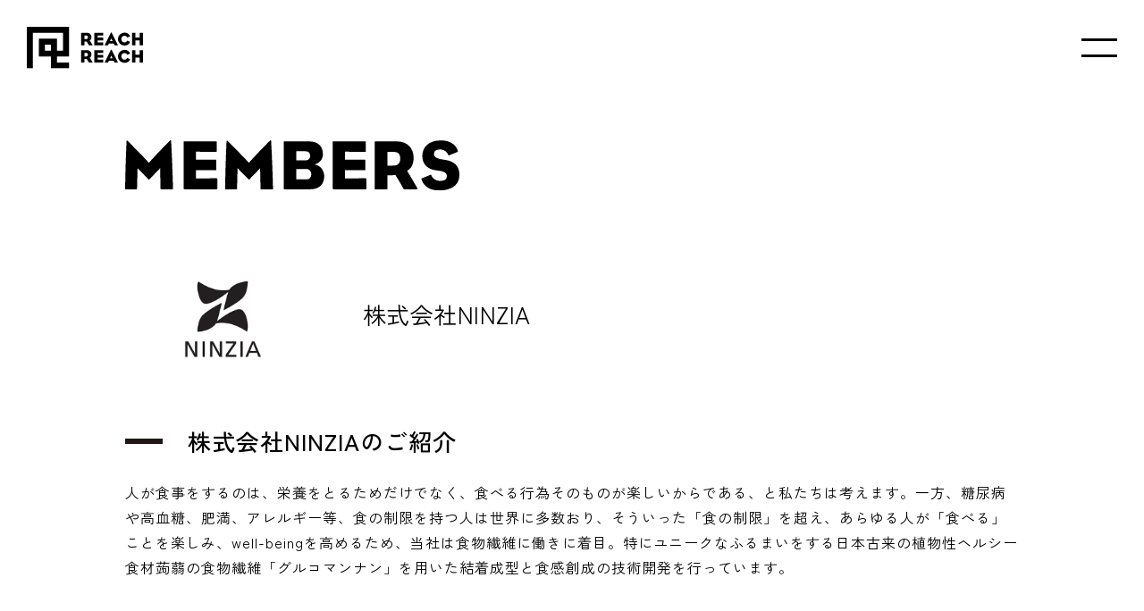

--- FILE ---
content_type: text/html; charset=UTF-8
request_url: https://reachreach.net/members/56/
body_size: 3269
content:
<!DOCTYPE html>
<html lang="ja">
<head>
  <meta charset="UTF-8">
  <meta http-equiv="X-UA-Compatible" content="IE=edge">
  <meta name="viewport" content="width=device-width, initial-scale=1.0">
  <meta name="robots" content="index,follow">
      <meta name="description" content="株式会社NINZIA - 会員企業紹介。関西発のベンチャー企業応援プロジェクト【REACH REACH（リーチリーチ）】">
                    <title>株式会社NINZIA | REACH REACH（リーチリーチ）</title>
          <meta name="csrf-token" content="YHtyfIBPJvxVIv2lvSSj5QN6yrZSsFPXL8E7qd09">
  
      <meta property="og:title" content="株式会社NINZIA | REACH REACH（リーチリーチ）">
        <meta property="og:type" content="article">
        <meta property="og:description" content="株式会社NINZIA - 会員企業紹介。関西発のベンチャー企業応援プロジェクト【REACH REACH（リーチリーチ）】">
        <meta property="og:url" content="https://reachreach.net/members/56/">
  
              <meta property="og:image" content="https://reachreach.net/storage/members/0f93d6ee2e4d696b8ad831241fcc788e.jpg">
    
  
  <meta property="og:site_name" content="REACH REACH（リーチリーチ）">
  <meta property="og:locale" content="ja_JP">

  
  <link rel="icon" href="/assets/common/img/favicon.ico?v=20211224">
  <link rel="stylesheet" href="/assets/common/css/common.css?v=20220105">
  <link rel="preconnect" href="https://fonts.googleapis.com">
  <link rel="preconnect" href="https://fonts.gstatic.com" crossorigin>
  <!--<link href="https://fonts.googleapis.com/css2?family=Noto+Sans+JP:wght@500&display=swap" rel="stylesheet">-->

  <link href="https://fonts.googleapis.com/css2?family=Zen+Kaku+Gothic+New:wght@400;500;700;900&display=swap" rel="stylesheet">

  <link rel="stylesheet" href="/assets/members/css/content.css" />
  <script src="/assets/common/js/common.js" defer></script>
    <!-- Global site tag (gtag.js) - Google Analytics -->
  <script async src="https://www.googletagmanager.com/gtag/js?id=G-38CBYPMSVF"></script>
  <script>
    window.dataLayer = window.dataLayer || [];
    function gtag() {
      dataLayer.push(arguments);
    }
    gtag('js', new Date());

    gtag('config', 'G-38CBYPMSVF');
  </script>
</head>
<body class="body">
  <header class="header">
  <div class="header__inner">
        <div class="header__logo-wrap">
        <h1>
      <a href="/" class="header__logo-link">
        <img src="/assets/common/img/img_logo_header_r.svg" alt="REACH REACH（リーチリーチ）" class="sp header__logo-img-r">
        <img src="/assets/common/img/img_logo_header.svg" alt="REACH REACH（リーチリーチ）" class="pc">
      </a>
    </h1>
    </div>
        <div class="header__sp-nav-bar js-header__sp-nav-bar">
        <span class="header__sp-nav-bar-bdr-top"></span>
    <span class="header__sp-nav-bar-bdr-btm"></span>
    </div>
    <div class="header__nav-wrap">
    <nav class="header__nav">
      <ul class="header__nav-list">
        <li class="header__nav-list-item"><a href="/" class="header__nav-list-item-link header__nav-list-item-link--home"><img src="/assets/common/img/txt_home.svg" alt="HOME"></a></li>
        <li class="header__nav-list-item"><a href="/members/" class="header__nav-list-item-link header__nav-list-item-link--member"><img src="/assets/common/img/txt_members.svg" alt="MEMBERS"></a></li>
        <li class="header__nav-list-item"><a href="/topics/" class="header__nav-list-item-link header__nav-list-item-link--topics"><img src="/assets/common/img/txt_topics.svg" alt="TOPICS"></a></li>
        <li class="header__nav-list-item"><a href="/movies/" class="header__nav-list-item-link header__nav-list-item-link--movies"><img src="/assets/common/img/txt_movies.svg" alt="MOVIES"></a></li>
        <li class="header__nav-list-item header__nav-list-item--last"><a href="/service/" class="header__nav-list-item-link header__nav-list-item-link--service"><img src="/assets/common/img/txt_service.svg" alt="SERVICE"></a></li>
      </ul>
    </nav>
    <div class="header__nav-btn-wrap">
      <a href="/contact/" class="btn btn--contents btn--white">
        <img src="/assets/common/img/txt_contact_02_black.svg" alt="CONTACT" class="btn__txt-contact03 is-normal">
        <img src="/assets/common/img/txt_contact_02_white.svg" alt="CONTACT" class="btn__txt-contact03 is-hover">
      </a>
    </div>
    </div>
  </div>
</header>
    <main class="main main--common">
    <section class="sec sec--no-pad-btm">
      <div class="sec__inner">
        <div class="sec-ttl-wrap">
            <h2 class="sec-ttl sec-ttl--left">
                <img src="/assets/common/img/txt_members.svg" alt="MEMBERS" class="sec-ttl__img sec-ttl__img--members">
            </h2>
        </div>
        <article class="contents">
          <div class="mmb-atc-heading is-vanished">
                              <div class="mmb-atc-heading__img-warp"><img src="https://reachreach.net/storage/members/0f93d6ee2e4d696b8ad831241fcc788e.jpg" alt="株式会社NINZIAのご紹介 | 株式会社NINZIA" class="mmb-atc-heading__img"></div>
                        <div>
              <h3 class="mmb-atc-heading__ttl">株式会社NINZIA</h3>
              
            </div>
          </div>
          <section class="atc-sec is-vanished">
                          <h4 class="atc-sec-ttl">株式会社NINZIAのご紹介</h4>
                        <p class="atc-para">人が食事をするのは、栄養をとるためだけでなく、食べる行為そのものが楽しいからである、と私たちは考えます。一方、糖尿病や高血糖、肥満、アレルギー等、食の制限を持つ人は世界に多数おり、そういった「食の制限」を超え、あらゆる人が「食べる」ことを楽しみ、well-beingを高めるため、当社は食物繊維に働きに着目。特にユニークなふるまいをする日本古来の植物性ヘルシー食材蒟蒻の食物繊維「グルコマンナン」を用いた結着成型と食感創成の技術開発を行っています。</p>

<div class="atc-image-wrap">
　<figure class="atc-image-wrap__fig">
　　<img src='https://reachreach.net/storage/media/20240411/d3ee1bb74557bc67bbad3b46028d0f72.jpg' alt='代表取締役　寄玉昌宏' class="atc-image-wrap__img">
　　<figcaption class="atc-image-wrap__cap">株式会社NINZIA  代表取締役　寄玉 昌宏</figcaption>
　</figure>
</div>

<div class="atc-image-wrap">
　<img src='https://reachreach.net/storage/media/20240411/a4f448d1f6a5e4385772c8db71022b18.jpg' alt='株式会社Sydecasイメージ' class="atc-image-wrap__img">
</div>

          </section>
          <section class="atc-sec is-vanished">
            <h3 class="atc-sec-ttl-pt2">企業情報</h3>
            <table class="table">
              <tbody>
                                <tr class="table__row">
                  <th class="table__ttl">会社名</th>
                  <td class="table__cont">株式会社NINZIA</td>
                </tr>
                                                                                <tr class="table__row">
                  <th class="table__ttl">設立年月</th>
                  <td class="table__cont">2016年4月</td>
                </tr>
                                                <tr class="table__row">
                  <th class="table__ttl">代表者氏名</th>
                  <td class="table__cont">代表取締役　寄玉昌宏</td>
                </tr>
                                                <tr class="table__row">
                  <th class="table__ttl">事業内容</th>
                  <td class="table__cont">マテリアルフードテックNinjaFoods事業</td>
                </tr>
                                                                <tr class="table__row">
                  <th class="table__ttl">本社所在地</th>
                  <td class="table__cont">650-0035 兵庫県神戸市中央区浪花町５６ KiP内</td>
                </tr>
                                                <tr class="table__row">
                  <th class="table__ttl">ウェブサイト</th>
                  <td class="table__cont"><a href="https://ninjafoods.jp/" target="_blank" class="txt-link">https://ninjafoods.jp/</a></td>
                </tr>
                                                                                              </tbody>
            </table>
          </section>
        </article>
        <div class="btn-wrap is-vanished">
          <a href="/members/" class="btn btn--contents">一覧に戻る</a>
        </div>
      </div>
    </section>
  </main>
  <footer class="footer">
  <div class="footer__inner is-vanished">
    <div class="footer__companies-wrap">
      <div class="footer__logo-wrap"><a href="/"><img src="/assets/common/img/img_logo_footer.svg" alt="REACH REACH（リーチリーチ） "></a></div>
      <dl class="footer__companies">
        <dt class="footer__companies-ttl">運営事務局</dt>
        <dd class="footer__companies-add">株式会社 毎日放送<br>〒530-8304 大阪市北区茶屋町17番1号</dd>
        <dd class="footer__companies-add">株式会社 博報堂　関西支社<br>〒530-8262 大阪市北区中之島2-2-7<br>中之島セントラルタワー</dd>
      </dl>
      <dl class="footer__companies">
        <dt class="footer__companies-ttl">運営協力</dt>
        <dd class="footer__companies-add"><a href="https://www.penseur.co.jp/" target="_blank" rel="noopener noreferrer">株式会社 Penseur<br>〒542-0081大阪市中央区南船場3-7-27<br>NLC心斎橋6F</a></dd>
        <dd class="footer__companies-add footer__companies-add--no-bdr">
          <a href="/terms/" class="footer__link-txt">サイトポリシー</a><br>
          <a href="/policy/" class="footer__link-txt">プライバシーポリシー</a></dd>
        <dd class="footer__companies-add footer__companies-add--sns">
          <ul class="footer__sns">
            <li class="footer__sns-item"><a href="https://www.facebook.com/reachreach.official/" target="_blank" rel="noopener noreferrer" class="footer__sns-link"><img src="/assets/common/img/fb_rr.svg" alt="REACH REACH FACEBOOK" class="footer__link-rr-fb"></a></li>
            <li class="footer__sns-item"><a href="https://www.facebook.com/p/REACH-REACH-FUKUOKA-100086840468133/" target="_blank" rel="noopener noreferrer" class="footer__sns-link"><img src="/assets/common/img/fb_rr_fuku.svg" alt="REACH REACH FUKUOKA FACEBOOK" class="footer__link-rrfuku-fb"></a></li>
          </ul>
        </dd>
      </dl>
    </div>
    <p class="footer__copyright">
      <img src="/assets/common/img/txt_copyright.svg" alt="Copyright ©REACH REACH" class="footer__copyright-txt">
    </p>
  </div>
</footer>
</body>
</html>


--- FILE ---
content_type: text/css
request_url: https://reachreach.net/assets/common/css/common.css?v=20220105
body_size: 7274
content:
@import url(https://fonts.googleapis.com/css2?family=Noto+Sans&family=Noto+Sans+JP:wght@300;400;500;700;900&display=swap);
@import url(https://fonts.googleapis.com/css2?family=Montserrat:ital,wght@0,100..900;1,100..900&display=swap);
html,body,div,span,object,iframe,h1,h2,h3,h4,h5,h6,p,blockquote,pre,abbr,address,cite,code,del,dfn,em,img,ins,kbd,q,samp,small,strong,sub,sup,var,b,i,dl,dt,dd,ol,ul,li,fieldset,form,label,legend,table,caption,tbody,tfoot,thead,tr,th,td,article,aside,canvas,details,figcaption,figure,footer,header,hgroup,menu,nav,section,summary,time,mark,audio,video{margin:0;padding:0;border:0;-webkit-box-sizing:border-box;box-sizing:border-box;outline:0;font-size:100%;vertical-align:baseline;background:transparent;font-weight:normal}li{list-style:none}body{line-height:1}article,aside,details,figcaption,figure,footer,header,hgroup,menu,nav,section{display:block}nav ul{list-style:none}blockquote,q{quotes:none}blockquote:before,blockquote:after,q:before,q:after{content:"";content:none}a{margin:0;padding:0;font-size:100%;vertical-align:baseline;background:transparent;text-decoration:none}ins{background-color:#ff9;color:#000;text-decoration:none}mark{background-color:#ff9;color:#000;font-style:italic}del{text-decoration:line-through}abbr[title],dfn[title]{border-bottom:1px dotted;cursor:help}table{border-collapse:collapse;border-spacing:0}hr{display:block;height:1px;border:0;border-top:1px solid #ccc;margin:1em 0;padding:0}input,select,img{vertical-align:bottom}@-webkit-keyframes lineAnimation{0%{top:-40px}100%{top:calc(100% + 40px)}}@keyframes lineAnimation{0%{top:-40px}100%{top:calc(100% + 40px)}}@-webkit-keyframes introHeading{0%{left:0;width:0}50%{left:0;width:100%}51%{left:0;width:100%}100%{left:100%;width:0}}@keyframes introHeading{0%{left:0;width:0}50%{left:0;width:100%}51%{left:0;width:100%}100%{left:100%;width:0}}@-webkit-keyframes introInner{0%{opacity:0}50%{opacity:0}100%{opacity:1}}@keyframes introInner{0%{opacity:0}50%{opacity:0}100%{opacity:1}}@-webkit-keyframes spNavBtnTop{0%{margin:0;-webkit-transform:rotate(45deg);transform:rotate(45deg)}50%{margin:0;-webkit-transform:rotate(0);transform:rotate(0)}100%{margin:0 0 15px}}@keyframes spNavBtnTop{0%{margin:0;-webkit-transform:rotate(45deg);transform:rotate(45deg)}50%{margin:0;-webkit-transform:rotate(0);transform:rotate(0)}100%{margin:0 0 15px}}@-webkit-keyframes spNavBtnTopOpn{0%{margin:0 0 8px}50%{margin:0;-webkit-transform:rotate(0);transform:rotate(0)}100%{margin:0;-webkit-transform:rotate(45deg);transform:rotate(45deg)}}@keyframes spNavBtnTopOpn{0%{margin:0 0 8px}50%{margin:0;-webkit-transform:rotate(0);transform:rotate(0)}100%{margin:0;-webkit-transform:rotate(45deg);transform:rotate(45deg)}}@-webkit-keyframes spNavBtnBtm{0%{margin:-3px 0 0;-webkit-transform:rotate(-45deg);transform:rotate(-45deg)}50%{margin:-3px 0 0;-webkit-transform:rotate(0);transform:rotate(0)}100%{margin:0;-webkit-transform:rotate(0);transform:rotate(0)}}@keyframes spNavBtnBtm{0%{margin:-3px 0 0;-webkit-transform:rotate(-45deg);transform:rotate(-45deg)}50%{margin:-3px 0 0;-webkit-transform:rotate(0);transform:rotate(0)}100%{margin:0;-webkit-transform:rotate(0);transform:rotate(0)}}@-webkit-keyframes spNavBtnBtmOpn{0%{margin:0}50%{margin:-3px 0 0;-webkit-transform:rotate(0);transform:rotate(0)}100%{margin:-3px 0 0;-webkit-transform:rotate(-45deg);transform:rotate(-45deg)}}@keyframes spNavBtnBtmOpn{0%{margin:0}50%{margin:-3px 0 0;-webkit-transform:rotate(0);transform:rotate(0)}100%{margin:-3px 0 0;-webkit-transform:rotate(-45deg);transform:rotate(-45deg)}}body{color:#000;font-family:"Zen Kaku Gothic New",sans-serif;font-weight:400;letter-spacing:1px}a{color:#000}img{width:100%;display:block}@media screen and (min-width: 768px){.pc{display:block}}@media screen and (max-width: 767px){.pc{display:none}}@media screen and (min-width: 768px){.sp{display:none}}@media screen and (max-width: 767px){.sp{display:block}}@font-face{font-family:"icomoon";src:url("../fonts/icomoon.eot?71qeqq");src:url("../fonts/icomoon.eot?71qeqq#iefix") format("embedded-opentype"),url("../fonts/icomoon.ttf?71qeqq") format("truetype"),url("../fonts/icomoon.woff?71qeqq") format("woff"),url("../fonts/icomoon.svg?71qeqq#icomoon") format("svg");font-weight:normal;font-style:normal;font-display:block}[class^=icon-],[class*=" icon-"]{font-family:"icomoon" !important;speak:never;font-style:normal;font-weight:normal;font-variant:normal;text-transform:none;line-height:1;-webkit-font-smoothing:antialiased;-moz-osx-font-smoothing:grayscale}.icon-file:before{content:""}.icon-lock:before{content:""}.icon-triangle-up:before{content:""}.icon-arrow-dots-top:before{content:""}.icon-arrow-dots-bottom:before{content:""}.icon-arrow-dots-left:before{content:""}.icon-arrow-dots-right:before{content:""}.icon-blank:before{content:""}.icon-alert:before{content:""}.icon-arrow-big-left:before{content:""}.icon-arrow-big-right:before{content:""}.icon-arrow-down:before{content:""}.icon-arrow-left:before{content:""}.icon-arrow-right:before{content:""}.icon-arrow-up:before{content:""}.icon-triangle-down:before{content:""}.icon-triangle-left:before{content:""}.icon-triangle-right:before{content:""}.slick-slider{position:relative;display:block;-webkit-box-sizing:border-box;box-sizing:border-box;-webkit-touch-callout:none;-webkit-user-select:none;-moz-user-select:none;-ms-user-select:none;user-select:none;-ms-touch-action:pan-y;touch-action:pan-y;-webkit-tap-highlight-color:transparent}.slick-list{position:relative;overflow:hidden;display:block;margin:0;padding:0}.slick-list:focus{outline:none}.slick-list.dragging{cursor:pointer;cursor:hand}.slick-slider .slick-track,.slick-slider .slick-list{-webkit-transform:translate3d(0, 0, 0);transform:translate3d(0, 0, 0)}.slick-track{position:relative;left:0;top:0;display:block;margin-left:auto;margin-right:auto}.slick-track:before,.slick-track:after{content:"";display:table}.slick-track:after{clear:both}.slick-loading .slick-track{visibility:hidden}.slick-slide{float:left;height:100%;min-height:1px;display:none}[dir=rtl] .slick-slide{float:right}.slick-slide img{display:block}.slick-slide.slick-loading img{display:none}.slick-slide.dragging img{pointer-events:none}.slick-initialized .slick-slide{display:block}.slick-loading .slick-slide{visibility:hidden}.slick-vertical .slick-slide{display:block;height:auto;border:1px solid transparent}.slick-arrow.slick-hidden{display:none}.slick-loading .slick-list{background:#fff url("../img/ajax-loader.gif") center center no-repeat}@font-face{font-family:"slick";src:url("../fonts/slick.eot");src:url("../fonts/slick.eot?#iefix") format("embedded-opentype"),url("../fonts/slick.woff") format("woff"),url("../fonts/slick.ttf") format("truetype"),url("../fonts/slick.svg#slick") format("svg");font-weight:normal;font-style:normal}.slick-prev,.slick-next{position:absolute;display:block;height:20px;width:20px;line-height:0px;font-size:0px;cursor:pointer;background:transparent;color:transparent;top:50%;-webkit-transform:translate(0, -50%);transform:translate(0, -50%);padding:0;border:none;outline:none}.slick-prev:hover,.slick-prev:focus,.slick-next:hover,.slick-next:focus{outline:none;background:transparent;color:transparent}.slick-prev:hover:before,.slick-prev:focus:before,.slick-next:hover:before,.slick-next:focus:before{opacity:1}.slick-prev.slick-disabled:before,.slick-next.slick-disabled:before{opacity:.25}.slick-prev:before,.slick-next:before{font-family:"slick";font-size:20px;line-height:1;color:#fff;opacity:.75;-webkit-font-smoothing:antialiased;-moz-osx-font-smoothing:grayscale}.slick-prev{left:-25px}[dir=rtl] .slick-prev{left:auto;right:-25px}.slick-prev:before{content:"←"}[dir=rtl] .slick-prev:before{content:"→"}.slick-next{right:-25px}[dir=rtl] .slick-next{left:-25px;right:auto}.slick-next:before{content:"→"}[dir=rtl] .slick-next:before{content:"←"}.slick-dotted.slick-slider{margin-bottom:30px}.slick-dots{position:absolute;bottom:-25px;list-style:none;display:block;text-align:center;padding:0;margin:0;width:100%}.slick-dots li{position:relative;display:inline-block;height:20px;width:20px;margin:0 5px;padding:0;cursor:pointer}.slick-dots li button{border:0;background:transparent;display:block;height:20px;width:20px;outline:none;line-height:0px;font-size:0px;color:transparent;padding:5px;cursor:pointer}.slick-dots li button:hover,.slick-dots li button:focus{outline:none}.slick-dots li button:hover:before,.slick-dots li button:focus:before{opacity:1}.slick-dots li button:before{position:absolute;top:0;left:0;content:"•";width:20px;height:20px;font-family:"slick";font-size:6px;line-height:20px;text-align:center;color:#000;opacity:.25;-webkit-font-smoothing:antialiased;-moz-osx-font-smoothing:grayscale}.slick-dots li.slick-active button:before{color:#000;opacity:.75}.header{padding:30px;position:fixed;z-index:2;width:100%;pointer-events:none}@media screen and (max-width: 767px){.header{padding:20px}}.header__inner{width:100%;display:-webkit-box;display:-ms-flexbox;display:flex;-webkit-box-pack:justify;-ms-flex-pack:justify;justify-content:space-between;-webkit-box-align:center;-ms-flex-align:center;align-items:center;margin:0 auto}.header__logo-wrap{max-width:130px;width:100%;pointer-events:all}@media screen and (max-width: 767px){.header__logo-wrap{max-width:30px}}.header__logo-wrap--top{opacity:0;-webkit-transition:.3s ease;transition:.3s ease;pointer-events:none}.header__logo-wrap--top.is-scrolling{opacity:1;pointer-events:all}.header__logo-link{display:-webkit-box;display:-ms-flexbox;display:flex}.header__logo-img-rr{margin:0 0 0 10px;opacity:1;-webkit-transition:.3s;transition:.3s}@media screen and (max-width: 767px){.header__logo-img-rr{display:none}}.header__nav-wrap{display:-webkit-box;display:-ms-flexbox;display:flex;letter-spacing:0;-webkit-transition:.3s ease;transition:.3s ease;opacity:0;visibility:hidden;-webkit-box-orient:vertical;-webkit-box-direction:normal;-ms-flex-direction:column;flex-direction:column;-webkit-box-align:center;-ms-flex-align:center;align-items:center;-webkit-box-pack:center;-ms-flex-pack:center;justify-content:center;width:100%;position:fixed;left:0;top:0;height:100%;background:#fff;z-index:1;pointer-events:all}.header__nav-wrap.is-open{opacity:1;visibility:visible}.header__nav-list{display:block;height:100%;-webkit-box-align:center;-ms-flex-align:center;align-items:center;font-size:0.875rem}.header__nav-list-item{padding:0;font-weight:bold;border-right:none;text-align:center;margin:0 0 40px;font-size:24px}.header__nav-list-item--last{border-right:0}.header__nav-list-item-link{display:inline-block;-webkit-transition:.3s ease;transition:.3s ease}@media screen and (min-width: 768px){.header__nav-list-item-link:hover{opacity:.8}}.header__nav-list-item-link--home{width:100px}.header__nav-list-item-link--member{width:160px}.header__nav-list-item-link--topics{width:130px}.header__nav-list-item-link--movies{width:130px}.header__nav-list-item-link--service{width:138px}.header__btn-wrap{max-width:140px;width:100%;margin:0 0 0 auto}@media screen and (max-width: 767px){.header__btn-wrap{max-width:90px}}.header__sp-nav-bar{cursor:pointer;margin-left:30px;width:40px;height:30px;display:-webkit-box;display:-ms-flexbox;display:flex;-webkit-box-orient:vertical;-webkit-box-direction:normal;-ms-flex-direction:column;flex-direction:column;-webkit-box-pack:center;-ms-flex-pack:center;justify-content:center;pointer-events:all}@media screen and (max-width: 767px){.header__sp-nav-bar{margin-left:20px}}.header__sp-nav-bar.is-open{position:fixed;z-index:1;right:20px;z-index:2}.header__sp-nav-bar--top{opacity:0;-webkit-transition:.3s ease;transition:.3s ease;pointer-events:none}.header__sp-nav-bar--top.is-scrolling{opacity:1;pointer-events:all}.header__sp-nav-bar-bdr-top,.header__sp-nav-bar-bdr-btm{display:block;width:40px;height:3px;background:#000}.header__sp-nav-bar-bdr-top{margin:0 0 15px}.header__sp-nav-bar-bdr-top.is-close{-webkit-animation:.3s ease 0s forwards spNavBtnTop;animation:.3s ease 0s forwards spNavBtnTop}.header__sp-nav-bar-bdr-top.is-open{-webkit-animation:.3s ease 0s forwards spNavBtnTopOpn;animation:.3s ease 0s forwards spNavBtnTopOpn}.header__sp-nav-bar-bdr-btm.is-close{-webkit-animation:.3s ease 0s forwards spNavBtnTopBtm;animation:.3s ease 0s forwards spNavBtnTopBtm}.header__sp-nav-bar-bdr-btm.is-open{-webkit-animation:.3s ease 0s forwards spNavBtnBtmOpn;animation:.3s ease 0s forwards spNavBtnBtmOpn}.footer{padding:120px 30px 50px}@media screen and (max-width: 767px){.footer{padding:60px 0 30px}}.footer__inner{border-top:#c8c9ca 1px solid;width:100%;margin:0 auto;padding:80px 0 0}@media screen and (max-width: 767px){.footer__inner{padding:60px 40px 0}}.footer__logo-wrap{max-width:90px;width:100%;margin:0 auto 0 0}@media screen and (max-width: 767px){.footer__logo-wrap{margin:0 auto 70px;max-width:60px}}.footer__contact-wrap{text-align:center;margin:0 0 40px}.footer__companies-wrap{display:-webkit-box;display:-ms-flexbox;display:flex;-webkit-box-pack:justify;-ms-flex-pack:justify;justify-content:space-between;width:100%;max-width:1000px;margin:0 auto 60px;gap:5%}@media screen and (max-width: 767px){.footer__companies-wrap{display:block;margin:0 auto 40px}}.footer__companies{display:-webkit-box;display:-ms-flexbox;display:flex;-ms-flex-wrap:wrap;flex-wrap:wrap;width:30%;-webkit-box-orient:vertical;-webkit-box-direction:normal;-ms-flex-direction:column;flex-direction:column}@media screen and (max-width: 767px){.footer__companies{display:block;margin:0 0 40px;width:100%}}.footer__companies--right{max-width:140px;width:100%}.footer__companies-ttl{width:100%;font-size:0.75rem;margin:0 0 15px;padding:0 0 15px;border-bottom:1px solid #c8c9ca;font-weight:bold}.footer__companies-add{font-size:0.75rem;line-height:1.4615384615;padding:0 0 15px 0;margin:0 0 15px;width:100%;border-bottom:1px solid #c8c9ca;font-weight:bold}.footer__companies-add--no-bdr{border-bottom:0}.footer__companies-add--sns{border-bottom:0;margin:auto 0 0;padding:0}.footer__companies-add--lst{margin:0}@media screen and (max-width: 767px){.footer__companies-add{width:100%;margin:0 0 15px;padding:0 0 15px}}@media screen and (max-width: 767px){.footer__companies-logo{max-width:110px;width:100%}}.footer__other-nav-wrap{text-align:center;margin:0 0 20px}.footer__other-nav{display:-webkit-inline-box;display:-ms-inline-flexbox;display:inline-flex;font-size:0.8125rem}.footer__other-nav-list{border-right:1px solid #9e9e9f}.footer__other-nav-list--last{border-right:0}.footer__other-nav-link{margin:0 20px;color:#9e9e9f;position:relative}.footer__other-nav-link:before{content:"";display:inline-block;width:0;height:1px;background:#9e9e9f;position:absolute;bottom:0;left:0;-webkit-transition:.3s ease;transition:.3s ease}@media screen and (min-width: 768px){.footer__other-nav-link:hover:before{width:100%}}@media screen and (max-width: 767px){.footer__other-nav-link{margin:0 10px}}.footer__copyright{text-align:center;font-weight:bold}.footer__copyright-txt{width:min(100%, 115px);display:inline-block}.footer__sns-item{margin:0 0 30px}.footer__sns-item:last-of-type{margin:0}.footer__sns-img-fb{width:35px;margin:0 10px 0 0;display:inline-block}.footer__sns-link{display:-webkit-box;display:-ms-flexbox;display:flex;-webkit-transition:.3s ease;transition:.3s ease}@media screen and (min-width: 768px){.footer__sns-link:hover{opacity:.8}}.footer__link-txt{-webkit-transition:.3s ease;transition:.3s ease;margin:0 0 15px;display:inline-block;font-weight:400}@media screen and (min-width: 768px){.footer__link-txt:hover{opacity:.8}}.footer__link-rr-fb{width:90px}.footer__link-rrfuku-fb{width:134px}@media screen and (max-width: 767px){.footer--top{padding:60px 20px 100px}}body{word-break:break-all}html.is-view-lock{overflow:hidden}.main--common{padding-top:77px}@media screen and (max-width: 767px){.main--common{padding-top:87px}}.btn-wrap{margin:100px auto 0;width:-webkit-fit-content;width:-moz-fit-content;width:fit-content;text-align:center}@media screen and (max-width: 767px){.btn-wrap{margin:70px auto 0}}.btn{font-family:"Zen Kaku Gothic New",sans-serif;border:none;cursor:pointer;color:#fff;padding:15px;text-align:center;width:-webkit-fit-content;width:-moz-fit-content;width:fit-content;display:-webkit-inline-box;display:-ms-inline-flexbox;display:inline-flex;-webkit-box-sizing:border-box;box-sizing:border-box;font-size:0.875rem;border:3px solid #000;background:#000;-webkit-box-pack:center;-ms-flex-pack:center;justify-content:center;-webkit-transition:.3s ease;transition:.3s ease}@media screen and (max-width: 767px){.btn{font-size:1.125rem;padding:10px;border:1px solid #000;max-width:210px}}.btn .is-normal{display:block}.btn .is-hover{display:none}.btn .icon-arrow-right{-webkit-transition:.3s ease;transition:.3s ease;color:#fff}.btn:hover{background:#fff;color:#000}.btn:hover .is-normal{display:none}.btn:hover .is-hover{display:block}.btn:hover .icon-arrow-right{color:#000}.btn--contents{width:-webkit-fit-content;width:-moz-fit-content;width:fit-content;font-size:1.125rem;padding:20px 80px;font-weight:bold}@media screen and (max-width: 767px){.btn--contents{font-size:0.875rem;padding:20px 30px}}.btn--modal{min-width:200px;width:-webkit-fit-content;width:-moz-fit-content;width:fit-content;font-weight:bold}@media screen and (max-width: 767px){.btn--modal{font-size:0.875rem}}.btn__txt-contact{width:80px;margin:0 auto}@media screen and (max-width: 767px){.btn__txt-contact{width:66px}}.btn__txt-contact02{width:90px;margin:0 auto}@media screen and (max-width: 767px){.btn__txt-contact02{width:60px}}.btn__txt-contact03{width:100px;margin:0 auto}.btn__txt-read-more{width:100px;margin:0 auto}@media screen and (max-width: 767px){.btn__txt-read-more{width:90px}}.btn__txt-watch-movie{width:125px;margin:0 auto}@media screen and (max-width: 767px){.btn__txt-watch-movie{width:103px}}.btn--white{background:#fff;color:#000;-webkit-transition:.3s ease;transition:.3s ease}.btn--white:hover{background:#000;color:#fff}.arrow-link{display:-webkit-inline-box;display:-ms-inline-flexbox;display:inline-flex;-webkit-box-align:center;-ms-flex-align:center;align-items:center;font-size:1.125rem}.arrow-link__txt{margin:0 10px;line-height:1.5;position:relative}.arrow-link__txt:before{content:"";display:inline-block;width:0;height:1px;background:#221714;position:absolute;bottom:0;left:0;-webkit-transition:.3s ease;transition:.3s ease}@media screen and (min-width: 768px){.arrow-link__txt:hover:before{width:100%}}.icon-small{font-size:0.875rem}.icon-arrow-big-left,.icon-arrow-big-right{font-size:1.5rem}.sec{padding:80px 30px}@media screen and (max-width: 767px){.sec{padding:40px 20px}}.sec--white{background:#fff}.sec--gray{background:#dcdddd}.sec--no-pad-btm{padding:80px 30px 0}@media screen and (max-width: 767px){.sec--no-pad-btm{padding:40px 20px 0}}.sec__inner{width:100%;max-width:1000px;margin:0 auto}.contents{background:#fff;width:100%;margin:0 auto}@media screen and (max-width: 767px){.contents{padding:40px 24px}}.sec-ttl{text-align:center}.sec-ttl--left{text-align:left}.sec-ttl--support{margin:0 0 60px}.sec-ttl__inner{position:relative}.sec-ttl__inner:after{-webkit-transition:ease .5s;transition:ease .5s;width:0;position:absolute;display:inline-block;content:"";left:0;bottom:-25px;height:16px;background:#221714}@media screen and (max-width: 767px){.sec-ttl__inner:after{bottom:-15px;height:10px}}.sec-ttl__inner.is-border:after{width:100%}.sec-ttl__img{display:inline-block;width:100%}.sec-ttl__img--topics{max-width:290px}@media screen and (max-width: 767px){.sec-ttl__img--topics{max-width:calc(290px*0.6)}}.sec-ttl__img--movies{max-width:296px}@media screen and (max-width: 767px){.sec-ttl__img--movies{max-width:calc(296px*0.6)}}.sec-ttl__img--members{max-width:374px}@media screen and (max-width: 767px){.sec-ttl__img--members{max-width:calc(374px*0.6)}}.sec-ttl__img--terms{max-width:373px}@media screen and (max-width: 767px){.sec-ttl__img--terms{max-width:calc(373px*0.6)}}.sec-ttl__img--contact{max-width:370px}@media screen and (max-width: 767px){.sec-ttl__img--contact{max-width:calc(370px*0.6)}}.sec-ttl__img--policy{max-width:504px}@media screen and (max-width: 767px){.sec-ttl__img--policy{max-width:calc(504px*0.6)}}.sec-ttl__img--service{max-width:320px}@media screen and (max-width: 767px){.sec-ttl__img--service{max-width:calc(320px*0.6)}}.sec-ttl__sub{display:block;font-size:1.375rem;font-weight:bold;margin:20px 0 0}@media screen and (max-width: 767px){.sec-ttl__sub{font-size:0.875rem}}.sec-ttl-wrap{margin:0 0 80px;font-weight:bold}@media screen and (max-width: 767px){.sec-ttl-wrap{margin:0 0 50px}}@media screen and (max-width: 767px){.sec-ttl-wrap--top{margin:0 0 50px}}.sec-ttl-otr-sml-wrap{margin:0 0 40px}@media screen and (max-width: 767px){.sec-ttl-otr-sml-wrap{margin:0 0 20px}}.cate-intro{font-weight:bold;margin:40px 0 0}@media screen and (max-width: 767px){.cate-intro{margin:20px 0}}.sec-intro{font-size:1.375rem;font-weight:bold;line-height:2;margin:0 0 80px}@media screen and (max-width: 767px){.sec-intro{font-size:1rem;margin:0 0 60px}}.sec-ttl-otr{text-align:center;margin:0 0 50px;font-weight:bold;font-size:2rem;letter-spacing:0.03rem}@media screen and (max-width: 767px){.sec-ttl-otr{font-size:1.5rem;margin:0 0 30px}}.sec-ttl-otr-sml{font-size:1.375rem;font-weight:bold;text-align:left}.sec-ttl-lead{font-size:1.75rem;text-align:center;letter-spacing:0.03rem;line-height:1.75;margin:0 0 50px}@media screen and (max-width: 767px){.sec-ttl-lead{font-size:1.25rem}}.category-btn{display:-webkit-box;display:-ms-flexbox;display:flex;-webkit-box-pack:justify;-ms-flex-pack:justify;justify-content:space-between;background:#f7f7f7;padding:20px;border-bottom:4px solid #000;cursor:pointer}.category-tabs-area{position:relative}@media screen and (max-width: 767px){.category-tabs-area{margin:0 0 40px}}@media screen and (max-width: 767px){.category-tabs-wrap{display:none;position:absolute;top:60px;left:0;width:100%;z-index:1}}.category-tabs{display:-webkit-box;display:-ms-flexbox;display:flex;-webkit-box-pack:center;-ms-flex-pack:center;justify-content:center;margin:0 0 70px}@media screen and (max-width: 767px){.category-tabs{background:#fff;display:block;border:2px solid #000}}.category-tabs__item{padding:0 20px 20px;position:relative;overflow:hidden;cursor:pointer;font-size:1rem}@media screen and (max-width: 767px){.category-tabs__item{padding:20px}}.category-tabs__item--wrap-link{padding:0}@media screen and (max-width: 767px){.category-tabs__item--wrap-link{padding:0}}.category-tabs__item:before{display:inline-block;position:absolute;content:"";bottom:0;left:0;background:#f7f7f7;height:6px;width:100%}@media screen and (max-width: 767px){.category-tabs__item:before{display:none}}.category-tabs__item:after{display:inline-block;position:absolute;content:"";bottom:0;left:-100%;background:#221714;height:6px;width:100%;-webkit-transition:.3s ease;transition:.3s ease}@media screen and (max-width: 767px){.category-tabs__item:after{display:none}}@media screen and (min-width: 768px){.category-tabs__item:hover:after{left:0}}@media screen and (max-width: 767px){.category-tabs__item.is-current{font-weight:normal}}.category-tabs__item.is-current:after{left:0}.category-tabs__link{padding:0 20px 20px;display:block;-webkit-box-sizing:border-box;box-sizing:border-box}@media screen and (max-width: 767px){.category-tabs__link{width:100%;padding:20px}}.atc-wrap{display:-webkit-box;display:-ms-flexbox;display:flex;-ms-flex-wrap:wrap;flex-wrap:wrap;-webkit-box-align:start;-ms-flex-align:start;align-items:flex-start;gap:40px 3.5%}@media screen and (max-width: 1024px){.atc-wrap{gap:4vw 4%}}@media screen and (max-width: 767px){.atc-wrap{margin-right:0}}.atc-wrap--mmb{margin-bottom:80px;border:4px solid #f7f7f7;background:#f7f7f7;gap:4px;-webkit-box-align:normal;-ms-flex-align:normal;align-items:normal}.atc-wrap--mmb:last-of-type{margin-bottom:60px}.atc{width:31%;display:inline-block;-webkit-box-sizing:border-box;box-sizing:border-box;aspect-ratio:1}@media screen and (max-width: 1024px){.atc{width:48%}}@media screen and (max-width: 767px){.atc{width:100%;max-width:100%}.atc:last-of-type{padding-bottom:0}}.atc__link{display:-webkit-box;display:-ms-flexbox;display:flex;-webkit-box-orient:vertical;-webkit-box-direction:normal;-ms-flex-direction:column;flex-direction:column;height:100%;cursor:pointer}.atc__link:hover .atc-heading-img{-webkit-transform:scale(1.05);transform:scale(1.05)}@media screen and (max-width: 767px){.atc__link__link--mmb{display:-webkit-box;display:-ms-flexbox;display:flex}}.atc--mmb{width:calc(25% - 3px);background:#fff;border:none}@media screen and (max-width: 767px){.atc--mmb{width:calc(50% - 2px)}}.atc--mmb-ass{width:calc(25% - 3px);background:#fff;border:none;aspect-ratio:auto}@media screen and (max-width: 767px){.atc--mmb-ass{width:calc(50% - 2px)}}.atc-movie-intro{font-size:0.75rem;line-height:1.75;color:#757575;font-weight:900}.atc-2col{display:-webkit-box;display:-ms-flexbox;display:flex;-webkit-box-pack:justify;-ms-flex-pack:justify;justify-content:space-between;margin:50px 0}@media screen and (max-width: 767px){.atc-2col{margin:0;display:block}}.atc-image-wrap{margin:50px auto;width:-webkit-fit-content;width:-moz-fit-content;width:fit-content}@media screen and (max-width: 767px){.atc-image-wrap{margin:20px auto}}.atc-image-wrap__img{max-width:818px;margin:0 auto;width:100%}@media screen and (min-width: 768px){.atc-image-wrap__img--2col-wid{width:100% !important}}@media screen and (min-width: 768px){.atc-image-wrap__img--2col-height{max-width:100%}}.atc-image-wrap--2col{width:48%;margin:0}@media screen and (max-width: 767px){.atc-image-wrap--2col{width:100%}}@media screen and (max-width: 767px){.atc-image-wrap--2col:first-of-type{margin:20px 0}}@media screen and (max-width: 767px){.atc-image-wrap--2col:last-of-type{margin:20px 0}}.atc-image-wrap__fig{margin:0 auto;width:-webkit-fit-content;width:-moz-fit-content;width:fit-content}.atc-image-wrap__cap{line-height:1.75}.atc-sec-ttl{font-size:1.625rem;line-height:1.7692307692;padding:0 0 0 70px;position:relative;margin:0 0 20px;font-weight:500}@media screen and (max-width: 767px){.atc-sec-ttl{font-size:1.25rem;padding:0 0 0 35px}}.atc-sec-ttl:before{content:"";display:inline-block;position:absolute;left:0;top:20px;margin:auto;height:6px;width:42px;background:#221714}@media screen and (max-width: 767px){.atc-sec-ttl:before{top:15px;height:4px;width:20px}}.atc-sec-ttl-pt2{font-size:2rem;line-height:1.875;letter-spacing:0.03rem;text-align:center;margin:0 0 20px}@media screen and (max-width: 767px){.atc-sec-ttl-pt2{font-size:1.5rem}}.atc-sec-ttl-pt3{font-size:1.25rem;line-height:1.75;margin:0 0 20px}@media screen and (max-width: 767px){.atc-sec-ttl-pt3{font-size:1.125rem}}.atc-sec{margin:0 0 70px}.atc-sec:last-of-type{margin:0}@media screen and (max-width: 767px){.atc-sec{margin:0 0 40px}}.atc-para{line-height:1.75;margin:0 0 20px}.atc-para:last-child{margin:0}.atc-frame{padding:20px;border:2px solid #221714;margin:50px 0}@media screen and (max-width: 767px){.atc-frame{margin:20px 0}}.atc-line{margin:20px 0;border-top:2px solid #212121}.atc-line--m-top{margin:50px 0 20px}.atc-line--m-btm{margin:20px 0 50px}@media screen and (max-width: 767px){.atc-line{margin:20px 0}}.atc-heading-img{-o-object-fit:cover;object-fit:cover;height:100%;-webkit-transition:.3s ease;transition:.3s ease;-webkit-transform:scale(1);transform:scale(1)}.thum-img-wrap{position:relative;-webkit-box-flex:1;-ms-flex-positive:1;flex-grow:1;height:40%;overflow:hidden}.thum-img-wrap--mmb{background:#fff;height:auto;border-bottom:0;-webkit-box-flex:unset;-ms-flex-positive:unset;flex-grow:unset}@media screen and (max-width: 767px){.thum-img-wrap--mmb{display:-webkit-box;display:-ms-flexbox;display:flex;-webkit-box-align:center;-ms-flex-align:center;align-items:center}}.thum-new-tag-wrap{position:absolute;top:0;left:0}.new-tag{background:#221714;background:rgba(33,33,33,.7);padding:4px 10px 8px;display:inline-block;text-align:center;color:#fff;width:60px}.atc-info-wrap{background:#000;padding:10px;display:-webkit-box;display:-ms-flexbox;display:flex;-webkit-box-orient:vertical;-webkit-box-direction:normal;-ms-flex-direction:column;flex-direction:column}.atc-info-wrap--mmb{background:#fff;padding:0 20px 20px 20px;border:none;-webkit-box-pack:center;-ms-flex-pack:center;justify-content:center;min-height:auto;-webkit-box-flex:1;-ms-flex-positive:1;flex-grow:1}@media screen and (max-width: 767px){.atc-info-wrap--mmb{padding:5px}}.atc-info-wrap--mmb-ass{background:#fff;border-top:0;padding:30px;width:100%;min-height:auto}.thum-category-tag-wrap{margin:0 0 15px}.thum-category-tag{display:inline-block;font-size:0.6875rem;padding:5px 8px;color:#757575;border:1px solid #757575}.atc-title{font-size:min(calc(100vw * 14 / 1150), 14px);line-height:1.6;margin:0 0 10px;word-break:break-all;color:#fff}@media screen and (max-width: 767px){.atc-title{font-size:0.875rem;margin:0 0 10px}}.atc-title--mmb{color:#000;text-align:center;font-size:0.875rem;font-weight:bold}@media screen and (max-width: 767px){.atc-title--mmb{margin:0;font-size:0.75rem}}.atc-title--mmb-ass{color:#000;text-align:center;font-size:0.875rem;font-weight:bold;margin:0}@media screen and (max-width: 767px){.atc-title--mmb-ass{font-size:0.75rem}}.atc-company-name{display:inline-block;color:#757575;font-size:min(calc(100vw * 12 / 1150), 12px);margin-right:min(calc(100vw * 20 / 1150), 20px);margin-bottom:min(calc(100vw * 10 / 1150), 10px)}@media screen and (max-width: 767px){.atc-company-name{font-size:0.75rem}}.atc-date{display:block;font-size:min(calc(100vw * 12 / 1150), 12px);color:#757575;display:inline-block;margin-right:min(calc(100vw * 20 / 1150), 20px);margin-bottom:min(calc(100vw * 10 / 1150), 10px);font-weight:bold}@media screen and (max-width: 767px){.atc-date{font-size:0.75rem}}.atc-hash-tag{font-size:min(calc(100vw * 12 / 1150), 12px);display:inline-block;color:#757575;margin-right:min(calc(100vw * 20 / 1150), 20px);margin-bottom:min(calc(100vw * 10 / 1150), 10px);font-weight:bold}@media screen and (max-width: 767px){.atc-hash-tag{font-size:0.75rem}}.arrow{width:16px;height:16px}.pageing{display:-webkit-box;display:-ms-flexbox;display:flex;-webkit-box-pack:center;-ms-flex-pack:center;justify-content:center;margin:80px 0 0}.pageing__arrow,.pageing__num,.pageing__dots{padding:0 20px}@media screen and (max-width: 767px){.pageing__arrow,.pageing__num,.pageing__dots{padding:0 15px}}.pageing__num,.pageing__dots{opacity:.4}@media screen and (min-width: 768px){.pageing__num:hover{opacity:1}}.pageing__num.is-current{opacity:1}.hash-tags{display:-webkit-box;display:-ms-flexbox;display:flex;margin:0 0 70px;-webkit-box-pack:center;-ms-flex-pack:center;justify-content:center;-ms-flex-wrap:wrap;flex-wrap:wrap;line-height:2;font-size:1rem}@media screen and (max-width: 767px){.hash-tags{margin:0 0 30px}}.hash-tags__tag{margin:0 10px;position:relative;font-weight:bold}.hash-tags__tag:before{content:"";display:inline-block;width:0;height:1px;background:#221714;position:absolute;bottom:0;left:0;-webkit-transition:.3s ease;transition:.3s ease}@media screen and (min-width: 768px){.hash-tags__tag:hover:before{width:100%}}.table{width:100%;table-layout:fixed;font-size:1rem;line-height:1.75}.table__row{border-top:1px solid #dcdddd}.table__row:last-of-type{border-bottom:1px solid #dcdddd}.table__ttl{font-weight:normal;padding:15px;text-align:left;width:180px}@media screen and (max-width: 767px){.table__ttl{width:120px}}.table__cont{padding:15px 15px 15px 0}.nav-breadcrumb{margin:170px 0 0;font-size:0.75rem;line-height:1.4166666667;max-height:1100px}@media screen and (max-width: 767px){.nav-breadcrumb{padding:0;margin:100px 0 0}}.nav-breadcrumb__lists{display:-webkit-box;display:-ms-flexbox;display:flex;-ms-flex-wrap:wrap;flex-wrap:wrap}.nav-breadcrumb__arrow{color:#9e9e9f;margin:0 10px}.nav-breadcrumb__link{position:relative}.nav-breadcrumb__link:before{content:"";display:inline-block;width:0;height:1px;background:#221714;position:absolute;bottom:0;left:0;-webkit-transition:.3s ease;transition:.3s ease}@media screen and (min-width: 768px){.nav-breadcrumb__link:hover:before{width:100%}}.nav-breadcrumb__lists-item{margin:0 0 5px}.nav-breadcrumb__lists-current{font-weight:bold}.hash-tag-result{font-size:1.25rem;margin:0 0 40px}@media screen and (max-width: 767px){.hash-tag-result{margin:0 0 20px}}.lists__item{line-height:1.75}.txt-link{border-bottom:1px solid #221714;line-height:1.6}.txt-link+[class*=icon-]{margin:0 0 0 8px}.txt-gray{color:#757575}.txt-gray--small{font-size:0.875rem}html.modalset{overflow:hidden}.modal{display:none;width:100%;height:100vh;position:fixed;left:0;top:0;z-index:9999}.modal-wrap{width:100%;height:100%;text-align:center;padding:20px;overflow:auto;-webkit-overflow-scrolling:touch;-ms-overflow-style:none;overflow:-moz-scrollbars-none;white-space:nowrap}.modal-wrap::-webkit-scrollbar{display:none}.modal-wrap:after{content:"";display:inline-block;vertical-align:middle;width:1px;height:100%}.modal-bg{position:absolute;left:0;top:0;background:rgba(0,0,0,.9);width:100%;height:100vh}.modal-box{width:100%;max-width:1100px;display:inline-block;vertical-align:middle;position:relative;padding:0 50px}@media screen and (max-width: 767px){.modal-box{padding:0}}.modal-box__inner{background:#fff;text-align:left;position:relative}.modal-close{position:absolute;right:7%;top:-25px}@media screen and (max-width: 767px){.modal-close{right:0}}.modal-close__bar01,.modal-close__bar02{display:block;width:36px;height:2px;background:#fff;cursor:pointer}.modal-close__bar01{-webkit-transform:rotate(-45deg);transform:rotate(-45deg)}.modal-close__bar02{-webkit-transform:rotate(45deg);transform:rotate(45deg);margin:-2px 0 0}.modal-video-js{width:100%;padding:28%}.modal-youtube{position:relative;width:100%;padding-top:56.25%}.modal-youtube__inner{position:absolute;top:0;right:0;width:100% !important;height:100% !important}.modal-pass-box{position:absolute;z-index:1;width:100%;height:100%;background:#fff;padding:20px;display:-webkit-box;display:-ms-flexbox;display:flex;-webkit-box-orient:vertical;-webkit-box-direction:normal;-ms-flex-direction:column;flex-direction:column;-webkit-box-pack:center;-ms-flex-pack:center;justify-content:center;-webkit-box-align:center;-ms-flex-align:center;align-items:center}.modal-pass-item{margin:0 0 40px;display:-webkit-box;display:-ms-flexbox;display:flex;-webkit-box-align:center;-ms-flex-align:center;align-items:center}@media screen and (max-width: 767px){.modal-pass-item{margin:0 0 20px}}.modal-pass-label{margin:0 10px 0 0}.modal-pass-input{border:0;background:#f5f5f5;padding:10px;-webkit-box-sizing:border-box;box-sizing:border-box;border-radius:0}.modal-pass-input:focus{outline:2px solid #000}.code-display{background:#dcdddd;padding:10px;color:#221714;line-height:1.5;margin:50px 0}@media screen and (max-width: 767px){.code-display{margin:20px 0}}.is-vanished{opacity:0;-webkit-transition:.3s ease;transition:.3s ease;position:relative;top:20px}.is-vanished.is-appear{top:0;opacity:1}.lists{line-height:1.6}.lists__item-dec{position:relative;margin:0 0 10px;padding-left:1rem}.lists__item-dec:before{content:"・";position:absolute;left:0}.lists__item-dec:last-of-type{margin:0}.lists__item-num{list-style:decimal;margin:0 0 10px 1rem}.lists__item-num:last-of-type{margin:0 0 0 1rem}.sec-ttl-sub{font-size:4rem;margin:0 0 40px;line-height:1.6;font-weight:bold}@media screen and (max-width: 767px){.sec-ttl-sub{margin:0 0 30px;font-size:1.625rem;line-height:1.4}}.sec-ttl-sub--vtl{-webkit-writing-mode:vertical-rl;-ms-writing-mode:tb-rl;writing-mode:vertical-rl}.sec-ttl-sub--mid{font-size:2.875rem}@media screen and (max-width: 767px){.sec-ttl-sub--mid{font-size:1.25rem;line-height:1.6}}

/*# sourceMappingURL=common.css.map*/

--- FILE ---
content_type: text/css
request_url: https://reachreach.net/assets/members/css/content.css
body_size: 479
content:
@-webkit-keyframes lineAnimation{0%{top:-40px}100%{top:calc(100% + 40px)}}@keyframes lineAnimation{0%{top:-40px}100%{top:calc(100% + 40px)}}@-webkit-keyframes introHeading{0%{left:0;width:0}50%{left:0;width:100%}51%{left:0;width:100%}100%{left:100%;width:0}}@keyframes introHeading{0%{left:0;width:0}50%{left:0;width:100%}51%{left:0;width:100%}100%{left:100%;width:0}}@-webkit-keyframes introInner{0%{opacity:0}50%{opacity:0}100%{opacity:1}}@keyframes introInner{0%{opacity:0}50%{opacity:0}100%{opacity:1}}@-webkit-keyframes spNavBtnTop{0%{margin:0;-webkit-transform:rotate(45deg);transform:rotate(45deg)}50%{margin:0;-webkit-transform:rotate(0);transform:rotate(0)}100%{margin:0 0 15px}}@keyframes spNavBtnTop{0%{margin:0;-webkit-transform:rotate(45deg);transform:rotate(45deg)}50%{margin:0;-webkit-transform:rotate(0);transform:rotate(0)}100%{margin:0 0 15px}}@-webkit-keyframes spNavBtnTopOpn{0%{margin:0 0 8px}50%{margin:0;-webkit-transform:rotate(0);transform:rotate(0)}100%{margin:0;-webkit-transform:rotate(45deg);transform:rotate(45deg)}}@keyframes spNavBtnTopOpn{0%{margin:0 0 8px}50%{margin:0;-webkit-transform:rotate(0);transform:rotate(0)}100%{margin:0;-webkit-transform:rotate(45deg);transform:rotate(45deg)}}@-webkit-keyframes spNavBtnBtm{0%{margin:-3px 0 0;-webkit-transform:rotate(-45deg);transform:rotate(-45deg)}50%{margin:-3px 0 0;-webkit-transform:rotate(0);transform:rotate(0)}100%{margin:0;-webkit-transform:rotate(0);transform:rotate(0)}}@keyframes spNavBtnBtm{0%{margin:-3px 0 0;-webkit-transform:rotate(-45deg);transform:rotate(-45deg)}50%{margin:-3px 0 0;-webkit-transform:rotate(0);transform:rotate(0)}100%{margin:0;-webkit-transform:rotate(0);transform:rotate(0)}}@-webkit-keyframes spNavBtnBtmOpn{0%{margin:0}50%{margin:-3px 0 0;-webkit-transform:rotate(0);transform:rotate(0)}100%{margin:-3px 0 0;-webkit-transform:rotate(-45deg);transform:rotate(-45deg)}}@keyframes spNavBtnBtmOpn{0%{margin:0}50%{margin:-3px 0 0;-webkit-transform:rotate(0);transform:rotate(0)}100%{margin:-3px 0 0;-webkit-transform:rotate(-45deg);transform:rotate(-45deg)}}.mmb-atc-heading{display:-webkit-box;display:-ms-flexbox;display:flex;-webkit-box-align:center;-ms-flex-align:center;align-items:center;margin:0 0 50px}@media screen and (max-width: 767px){.mmb-atc-heading{display:block}}.mmb-atc-heading__ttl{font-size:1.625rem;line-height:1.5384615385;letter-spacing:0.03rem;margin:0 0 10px}@media screen and (max-width: 767px){.mmb-atc-heading__ttl{text-align:center;font-size:1rem}}.mmb-atc-heading__img-warp{margin:0 50px 0 0;max-width:216px;width:100%}@media screen and (max-width: 767px){.mmb-atc-heading__img-warp{margin:0}}@media screen and (max-width: 767px){.mmb-atc-heading__img-warp{max-width:180px;margin:0 auto}}@media screen and (max-width: 767px){.mmb-atc-heading__company-type{text-align:center;font-size:0.8125rem}}

/*# sourceMappingURL=content.css.map*/

--- FILE ---
content_type: image/svg+xml
request_url: https://reachreach.net/assets/common/img/fb_rr.svg
body_size: 1692
content:
<svg id="fb_rr" xmlns="http://www.w3.org/2000/svg" xmlns:xlink="http://www.w3.org/1999/xlink" width="90.88" height="18.737" viewBox="0 0 90.88 18.737">
  <defs>
    <clipPath id="clip-path">
      <rect id="長方形_27" data-name="長方形 27" width="90.88" height="18.737" fill="none"/>
    </clipPath>
  </defs>
  <g id="グループ_24" data-name="グループ 24" transform="translate(0 0)" clip-path="url(#clip-path)">
    <path id="パス_394" data-name="パス 394" d="M13.222.711h2.794a2.429,2.429,0,0,1,1.781.62,1.911,1.911,0,0,1,.527,1.4v.017a1.9,1.9,0,0,1-1.311,1.9L18.5,6.824H16.934L15.623,4.869H14.566V6.824H13.222ZM15.929,3.68c.655,0,1.031-.35,1.031-.865V2.8c0-.577-.4-.876-1.057-.876H14.566V3.68Z" transform="translate(15.666 0.842)" fill="#595757"/>
    <path id="パス_395" data-name="パス 395" d="M15.954.711h4.612v1.2H17.291V3.149h2.882v1.2H17.291V5.629H20.61v1.2H15.954Z" transform="translate(18.903 0.842)" fill="#595757"/>
    <path id="パス_396" data-name="パス 396" d="M20.856.692h1.239l2.62,6.157h-1.4L22.75,5.477H20.165l-.559,1.372H18.234Zm1.414,3.6-.813-1.984L20.644,4.29Z" transform="translate(21.604 0.819)" fill="#595757"/>
    <path id="パス_397" data-name="パス 397" d="M21.35,3.842V3.824A3.108,3.108,0,0,1,24.538.663a3.156,3.156,0,0,1,2.412.944l-.856.988a2.248,2.248,0,0,0-1.564-.69,1.81,1.81,0,0,0-1.772,1.9v.017a1.815,1.815,0,0,0,1.772,1.923,2.2,2.2,0,0,0,1.606-.717l.859.863a3.123,3.123,0,0,1-2.508,1.092A3.084,3.084,0,0,1,21.35,3.842" transform="translate(25.296 0.785)" fill="#595757"/>
    <path id="パス_398" data-name="パス 398" d="M24.266.711H25.61V3.129h2.482V.711h1.346V6.826H28.092V4.373H25.61V6.826H24.266Z" transform="translate(28.751 0.842)" fill="#595757"/>
    <path id="パス_399" data-name="パス 399" d="M28.186.711H30.98a2.432,2.432,0,0,1,1.781.62,1.919,1.919,0,0,1,.524,1.4v.017a1.9,1.9,0,0,1-1.309,1.9l1.492,2.183H31.9L30.587,4.869H29.53V6.824H28.186ZM30.893,3.68c.655,0,1.031-.35,1.031-.865V2.8c0-.577-.4-.876-1.057-.876H29.53V3.68Z" transform="translate(33.395 0.842)" fill="#595757"/>
    <path id="パス_400" data-name="パス 400" d="M30.918.711H35.53v1.2H32.253V3.149h2.884v1.2H32.253V5.629h3.319v1.2H30.918Z" transform="translate(36.632 0.842)" fill="#595757"/>
    <path id="パス_401" data-name="パス 401" d="M35.82.692h1.239l2.62,6.157h-1.4l-.559-1.372H35.129L34.57,6.849H33.2Zm1.414,3.6-.813-1.984L35.608,4.29Z" transform="translate(39.334 0.819)" fill="#595757"/>
    <path id="パス_402" data-name="パス 402" d="M36.314,3.842V3.824A3.108,3.108,0,0,1,39.5.663a3.156,3.156,0,0,1,2.412.944l-.856.988a2.248,2.248,0,0,0-1.564-.69,1.81,1.81,0,0,0-1.772,1.9v.017a1.815,1.815,0,0,0,1.772,1.923A2.2,2.2,0,0,0,41.1,5.03l.859.863a3.123,3.123,0,0,1-2.508,1.092,3.084,3.084,0,0,1-3.135-3.144" transform="translate(43.026 0.785)" fill="#595757"/>
    <path id="パス_403" data-name="パス 403" d="M39.229.711h1.346V3.129h2.48V.711H44.4V6.826H43.055V4.373h-2.48V6.826H39.229Z" transform="translate(46.48 0.842)" fill="#595757"/>
    <path id="パス_404" data-name="パス 404" d="M13.222,5.649h4.656V6.873h-3.31v1.3h2.917V9.4H14.568v2.366H13.222Z" transform="translate(15.666 6.693)" fill="#595757"/>
    <path id="パス_405" data-name="パス 405" d="M18.068,5.63h1.239l2.62,6.157h-1.4l-.559-1.372H17.377l-.559,1.372H15.446Zm1.414,3.6-.813-1.984-.813,1.984Z" transform="translate(18.301 6.67)" fill="#595757"/>
    <path id="パス_406" data-name="パス 406" d="M18.562,8.78V8.762A3.108,3.108,0,0,1,21.75,5.6a3.156,3.156,0,0,1,2.412.944l-.856.988a2.248,2.248,0,0,0-1.564-.69,1.81,1.81,0,0,0-1.772,1.9v.017a1.817,1.817,0,0,0,1.772,1.923,2.208,2.208,0,0,0,1.608-.717l.856.863A3.119,3.119,0,0,1,21.7,11.924,3.086,3.086,0,0,1,18.562,8.78" transform="translate(21.993 6.636)" fill="#595757"/>
    <path id="パス_407" data-name="パス 407" d="M21.478,5.649H26.09v1.2H22.815V8.088H25.7v1.2H22.815v1.285h3.319v1.2H21.478Z" transform="translate(25.447 6.693)" fill="#595757"/>
    <path id="パス_408" data-name="パス 408" d="M24,5.649h2.84a2.2,2.2,0,0,1,1.6.542,1.406,1.406,0,0,1,.419,1.04v.02a1.422,1.422,0,0,1-.8,1.317,1.5,1.5,0,0,1,1.145,1.5v.017c0,1.116-.909,1.676-2.288,1.676H24ZM27.519,7.46c0-.4-.315-.631-.883-.631H25.308V8.122h1.241c.594,0,.97-.192.97-.647Zm-.655,1.781H25.308v1.344h1.6c.594,0,.953-.208.953-.662V9.905c0-.411-.308-.664-1-.664" transform="translate(28.432 6.693)" fill="#595757"/>
    <path id="パス_409" data-name="パス 409" d="M26.6,8.78V8.762a3.251,3.251,0,0,1,6.5-.017v.017a3.251,3.251,0,0,1-6.5.017m5.093,0V8.762a1.858,1.858,0,0,0-1.853-1.92,1.829,1.829,0,0,0-1.833,1.9v.017a1.859,1.859,0,0,0,1.853,1.923A1.829,1.829,0,0,0,31.694,8.78" transform="translate(31.517 6.636)" fill="#595757"/>
    <path id="パス_410" data-name="パス 410" d="M29.842,8.78V8.762a3.251,3.251,0,0,1,6.5-.017v.017a3.251,3.251,0,0,1-6.5.017m5.093,0V8.762a1.858,1.858,0,0,0-1.853-1.92,1.829,1.829,0,0,0-1.833,1.9v.017A1.858,1.858,0,0,0,33.1,10.685,1.83,1.83,0,0,0,34.935,8.78" transform="translate(35.357 6.636)" fill="#595757"/>
    <path id="パス_411" data-name="パス 411" d="M33.205,5.649h1.346V8.323l2.48-2.674h1.626L36.166,8.243l2.6,3.522H37.153l-1.9-2.6-.706.734v1.87H33.205Z" transform="translate(39.343 6.693)" fill="#595757"/>
    <path id="パス_412" data-name="パス 412" d="M18.737,9.369A9.369,9.369,0,1,0,7.9,18.623V12.078H5.525V9.369H7.9V7.3A3.306,3.306,0,0,1,11.444,3.66a14.329,14.329,0,0,1,2.1.184v2.3H12.36a1.355,1.355,0,0,0-1.527,1.464V9.369h2.6l-.415,2.709H10.832v6.546a9.372,9.372,0,0,0,7.9-9.255" transform="translate(0 -0.001)" fill="#595757"/>
    <path id="パス_413" data-name="パス 413" d="M10.019,10.093l.415-2.709h-2.6V5.627A1.355,1.355,0,0,1,9.363,4.164h1.18v-2.3a14.338,14.338,0,0,0-2.1-.184A3.306,3.306,0,0,0,4.908,5.321V7.384H2.529v2.709H4.908v6.546a9.311,9.311,0,0,0,2.928,0V10.093Z" transform="translate(2.996 1.984)" fill="#fff"/>
  </g>
</svg>


--- FILE ---
content_type: image/svg+xml
request_url: https://reachreach.net/assets/common/img/txt_topics.svg
body_size: 810
content:
<?xml version="1.0" encoding="UTF-8"?><svg id="_レイヤー_2" xmlns="http://www.w3.org/2000/svg" viewBox="0 0 135.16 25.91"><g id="_レイヤー_1-2"><g><path d="M19.66,5.85l-6.25-.07V24.96c0,.29-.04,.33-.33,.33H7.05c-.37,0-.37,.04-.37-.33V5.77l-6.43,.07c-.26,0-.26-.04-.26-.26V.88c0-.29,0-.37,.29-.37H19.62c.26,0,.29,.07,.29,.37V5.59c0,.22-.04,.26-.26,.26Z"/><path d="M35.45,25.91c-7.38,0-12.97-5.77-12.97-12.94S28.07,0,35.45,0s12.97,5.81,12.97,12.97-5.59,12.94-12.97,12.94Zm0-19.66c-3.95,0-6.14,2.96-6.14,6.72s2.19,6.69,6.14,6.69,6.14-2.92,6.14-6.69-2.27-6.72-6.14-6.72Z"/><path d="M64.91,18.93c-1.06,.11-5.19,.15-5.19,.15v5.88c0,.29-.04,.33-.33,.33h-5.92c-.33,0-.33,.04-.33-.33V.84c0-.37,.18-.33,.33-.33h10.96c5.45,0,8.7,3.87,8.7,9.5,0,5.99-3.54,8.37-8.22,8.92Zm-2.19-12.97h-3v7.75l3.07-.11c2.56-.11,3.58-1.72,3.58-3.8,0-2.45-1.43-3.84-3.65-3.84Z"/><path d="M83.7,25.29h-6.07c-.33,0-.33,.04-.33-.33V.84c0-.37,0-.33,.33-.33h6.07c.33,0,.37,.04,.37,.33V24.96c0,.29-.04,.33-.37,.33Z"/><path d="M101.75,25.91c-7.78,0-12.97-5.88-12.97-12.9,0-7.49,5.63-13.01,12.79-13.01,6.03,0,9.72,3.25,11.37,6.98,.18,.44,.04,.58-.11,.66l-5.45,2.12c-.22,.07-.26,0-.33-.18-1.06-2.19-2.81-3.33-5.34-3.33-3.65,0-5.99,2.89-5.99,6.8,0,4.57,3.03,6.65,6.1,6.65,2.49,0,4.24-1.21,5.12-3.07,.11-.18,.15-.33,.44-.26l5.48,1.5c.37,.07,.4,.26,.33,.48-1.64,3.98-5.74,7.56-11.44,7.56Z"/><path d="M124.78,25.91c-4.97,0-8.08-2.01-9.32-5.59-.15-.4-.11-.58,.15-.69l4.49-1.83q.33-.11,.4,.18c.44,1.35,2.12,2.96,4.42,2.96,2.52,0,3.69-.77,3.69-2.45,0-1.5-1.06-2.45-4.42-2.85-.26-.04-.62-.07-.88-.11-4.42-.44-7.49-2.92-7.49-7.46S119.08,0,125.55,0c4.86,0,7.86,2.3,8.81,5.37,.11,.4-.04,.55-.26,.62l-4.28,1.72c-.26,.11-.37,.04-.44-.15-.51-1.46-2.19-2.89-4.09-2.89-2.56,0-3.36,.95-3.36,2.3,0,1.68,1.35,2.38,4.64,2.92,.33,.04,.73,.11,1.21,.18,4.68,.66,7.38,3.14,7.38,7.71,0,5.63-4.64,8.11-10.38,8.11Z"/></g></g></svg>

--- FILE ---
content_type: image/svg+xml
request_url: https://reachreach.net/assets/common/img/img_logo_header.svg
body_size: 921
content:
<svg xmlns="http://www.w3.org/2000/svg" xmlns:xlink="http://www.w3.org/1999/xlink" width="131.832" height="48" viewBox="0 0 131.832 48">
  <defs>
    <clipPath id="clip-path">
      <rect id="長方形_19" data-name="長方形 19" width="131.832" height="48" fill="none"/>
    </clipPath>
  </defs>
  <g id="reach_reach_logo" transform="translate(0 0)">
    <g id="グループ_19" data-name="グループ 19" transform="translate(0 0)" clip-path="url(#clip-path)">
      <path id="パス_321" data-name="パス 321" d="M57.08,18.095l3.9.023L53.747,3.37h-.67L45.848,18.118l3.9-.023.934-2.022h5.467ZM51.937,13.35l1.475-3.193,1.475,3.193Z" transform="translate(42.434 3.12)"/>
      <path id="パス_322" data-name="パス 322" d="M70.61,3.633V8.941H65.844V3.633H62.062V17.874h3.782V12.317H70.61v5.557h3.782V3.633Z" transform="translate(57.441 3.363)"/>
      <path id="パス_323" data-name="パス 323" d="M49.846,6.7V3.633H39.785V17.874H49.846V14.635H43.469V12.213h6.377V9.046H43.469V6.7Z" transform="translate(36.823 3.363)"/>
      <path id="パス_324" data-name="パス 324" d="M45.113,17.875l-3.381-5.524c1.282-.61,1.954-1.976,1.954-3.907a4.635,4.635,0,0,0-4.958-4.81h-2.9v0H32.05V17.875h3.78V13.716l2.415-.042,2.594,4.2Zm-9.283-7V6.763h2.08a1.723,1.723,0,0,1,1.785,1.954,1.845,1.845,0,0,1-1.764,2.1Z" transform="translate(29.664 3.362)"/>
      <path id="パス_325" data-name="パス 325" d="M67.582,14.146a6.811,6.811,0,0,1-6.476,4.242,7.457,7.457,0,0,1,0-14.913,6.811,6.811,0,0,1,6.476,4.242l-3.3,1.39a3.35,3.35,0,0,0-3.141-2.024,3.527,3.527,0,0,0-3.5,3.847,3.528,3.528,0,0,0,3.5,3.849,3.35,3.35,0,0,0,3.141-2.024Z" transform="translate(49.656 3.217)"/>
      <path id="パス_326" data-name="パス 326" d="M57.08,28.433l3.9.023L53.747,13.708h-.67L45.848,28.456l3.9-.023.934-2.022h5.467Zm-5.143-4.745L53.412,20.5l1.475,3.193Z" transform="translate(42.434 12.688)"/>
      <path id="パス_327" data-name="パス 327" d="M70.61,13.971V19.28H65.844V13.971H62.062V28.212h3.782V22.655H70.61v5.557h3.782V13.971Z" transform="translate(57.441 12.932)"/>
      <path id="パス_328" data-name="パス 328" d="M49.846,17.039V13.971H39.785V28.213H49.846V24.974H43.469V22.551h6.377V19.384H43.469V17.039Z" transform="translate(36.823 12.932)"/>
      <path id="パス_329" data-name="パス 329" d="M45.113,28.214,41.732,22.69c1.282-.61,1.954-1.976,1.954-3.907a4.635,4.635,0,0,0-4.958-4.81h-2.9v0H32.05V28.214h3.78V24.055l2.415-.042,2.594,4.2Zm-9.283-7V17.1h2.08a1.723,1.723,0,0,1,1.785,1.954,1.845,1.845,0,0,1-1.764,2.1Z" transform="translate(29.664 12.932)"/>
      <path id="パス_330" data-name="パス 330" d="M67.582,24.484a6.811,6.811,0,0,1-6.476,4.242,7.457,7.457,0,0,1,0-14.913,6.811,6.811,0,0,1,6.476,4.242l-3.3,1.39a3.35,3.35,0,0,0-3.141-2.024,3.527,3.527,0,0,0-3.5,3.847,3.528,3.528,0,0,0,3.5,3.849,3.35,3.35,0,0,0,3.141-2.024Z" transform="translate(49.656 12.785)"/>
      <path id="パス_331" data-name="パス 331" d="M41.143,0H0V48H6.857V6.857H41.143V27.429H34.284V13.716H13.714V34.286H27.427V48H48V41.143H34.284V34.286H48V0ZM20.571,20.573h6.857v6.857H20.571Z" transform="translate(0 0.001)"/>
    </g>
  </g>
</svg>


--- FILE ---
content_type: image/svg+xml
request_url: https://reachreach.net/assets/common/img/fb_rr_fuku.svg
body_size: 1990
content:
<svg id="fb_rr_fuku" xmlns="http://www.w3.org/2000/svg" xmlns:xlink="http://www.w3.org/1999/xlink" width="138" height="18.737" viewBox="0 0 138 18.737">
  <defs>
    <clipPath id="clip-path">
      <rect id="長方形_28" data-name="長方形 28" width="138" height="18.737" fill="none"/>
    </clipPath>
  </defs>
  <g id="グループ_25" data-name="グループ 25" transform="translate(0 0)" clip-path="url(#clip-path)">
    <path id="パス_414" data-name="パス 414" d="M13.557.712h2.8a2.432,2.432,0,0,1,1.781.62,1.919,1.919,0,0,1,.524,1.4v.017a1.9,1.9,0,0,1-1.309,1.9l1.492,2.183H17.269L15.96,4.87H14.9V6.825H13.557Zm2.709,2.969c.655,0,1.031-.35,1.031-.865V2.8c0-.577-.4-.876-1.057-.876H14.9V3.681Z" transform="translate(16.063 0.843)" fill="#595757"/>
    <path id="パス_415" data-name="パス 415" d="M16.289.711H20.9v1.2H17.627V3.15h2.882v1.2H17.627V5.629h3.319v1.2H16.289Z" transform="translate(19.3 0.842)" fill="#595757"/>
    <path id="パス_416" data-name="パス 416" d="M21.191.692H22.43l2.622,6.157H23.644l-.559-1.372H20.5l-.559,1.372H18.569ZM22.6,4.29l-.813-1.984L20.979,4.29Z" transform="translate(22.001 0.819)" fill="#595757"/>
    <path id="パス_417" data-name="パス 417" d="M21.685,3.842V3.824A3.108,3.108,0,0,1,24.873.663a3.156,3.156,0,0,1,2.412.944l-.856.988a2.248,2.248,0,0,0-1.564-.69,1.81,1.81,0,0,0-1.772,1.9v.017a1.817,1.817,0,0,0,1.772,1.923,2.208,2.208,0,0,0,1.608-.717l.856.863A3.12,3.12,0,0,1,24.82,6.986a3.086,3.086,0,0,1-3.135-3.144" transform="translate(25.693 0.785)" fill="#595757"/>
    <path id="パス_418" data-name="パス 418" d="M24.6.711h1.346V3.13h2.48V.711h1.346V6.827H28.427V4.373h-2.48V6.827H24.6Z" transform="translate(29.148 0.842)" fill="#595757"/>
    <path id="パス_419" data-name="パス 419" d="M28.522.712h2.794a2.429,2.429,0,0,1,1.781.62,1.91,1.91,0,0,1,.524,1.4v.017a1.9,1.9,0,0,1-1.309,1.9L33.8,6.825H32.234L30.923,4.87H29.866V6.825H28.522Zm2.707,2.969c.655,0,1.031-.35,1.031-.865V2.8c0-.577-.4-.876-1.057-.876H29.866V3.681Z" transform="translate(33.794 0.843)" fill="#595757"/>
    <path id="パス_420" data-name="パス 420" d="M31.253.711h4.612v1.2H32.59V3.15h2.882v1.2H32.59V5.629h3.319v1.2H31.253Z" transform="translate(37.03 0.842)" fill="#595757"/>
    <path id="パス_421" data-name="パス 421" d="M36.155.692h1.239l2.622,6.157H38.608l-.559-1.372H35.464l-.559,1.372H33.533Zm1.414,3.6-.813-1.984L35.943,4.29Z" transform="translate(39.731 0.819)" fill="#595757"/>
    <path id="パス_422" data-name="パス 422" d="M36.649,3.842V3.824A3.108,3.108,0,0,1,39.837.663a3.156,3.156,0,0,1,2.412.944l-.856.988a2.248,2.248,0,0,0-1.564-.69,1.81,1.81,0,0,0-1.772,1.9v.017a1.817,1.817,0,0,0,1.772,1.923,2.208,2.208,0,0,0,1.608-.717l.856.863a3.12,3.12,0,0,1-2.508,1.092,3.086,3.086,0,0,1-3.135-3.144" transform="translate(43.423 0.785)" fill="#595757"/>
    <path id="パス_423" data-name="パス 423" d="M39.565.711h1.346V3.13h2.48V.711h1.346V6.827H43.391V4.373h-2.48V6.827H39.565Z" transform="translate(46.877 0.842)" fill="#595757"/>
    <path id="パス_424" data-name="パス 424" d="M43.485.711h4.656V1.937h-3.31v1.3h2.917V4.46H44.831V6.827H43.485Z" transform="translate(51.522 0.842)" fill="#595757"/>
    <path id="パス_425" data-name="パス 425" d="M45.9,4.207V.711h1.346V4.172c0,.994.5,1.512,1.317,1.512s1.32-.5,1.32-1.468V.711h1.344v3.45a2.461,2.461,0,0,1-2.681,2.762A2.426,2.426,0,0,1,45.9,4.207" transform="translate(54.389 0.842)" fill="#595757"/>
    <path id="パス_426" data-name="パス 426" d="M48.813.711h1.346V3.385L52.639.711h1.626L51.773,3.3l2.6,3.522H52.761l-1.894-2.6-.708.734v1.87H48.813Z" transform="translate(57.835 0.842)" fill="#595757"/>
    <path id="パス_427" data-name="パス 427" d="M51.529,4.207V.711h1.346V4.172c0,.994.5,1.512,1.317,1.512s1.32-.5,1.32-1.468V.711h1.344v3.45a2.461,2.461,0,0,1-2.681,2.762,2.426,2.426,0,0,1-2.646-2.716" transform="translate(61.053 0.842)" fill="#595757"/>
    <path id="パス_428" data-name="パス 428" d="M54.313,3.842V3.824a3.251,3.251,0,0,1,6.5-.017v.017a3.251,3.251,0,0,1-6.5.017m5.093,0V3.824A1.858,1.858,0,0,0,57.555,1.9a1.829,1.829,0,0,0-1.835,1.9v.017a1.859,1.859,0,0,0,1.853,1.923,1.83,1.83,0,0,0,1.833-1.905" transform="translate(64.351 0.785)" fill="#595757"/>
    <path id="パス_429" data-name="パス 429" d="M57.677.711h1.346V3.385L61.5.711h1.625L60.637,3.3l2.6,3.522H61.625l-1.894-2.6-.708.734v1.87H57.677Z" transform="translate(68.337 0.842)" fill="#595757"/>
    <path id="パス_430" data-name="パス 430" d="M62.819.692h1.239l2.622,6.157H65.272l-.559-1.372H62.128l-.559,1.372H60.2Zm1.414,3.6L63.42,2.307,62.607,4.29Z" transform="translate(71.323 0.819)" fill="#595757"/>
    <path id="パス_431" data-name="パス 431" d="M13.557,5.65h4.656V6.873H14.9v1.3H17.82V9.4H14.9v2.366H13.557Z" transform="translate(16.063 6.693)" fill="#595757"/>
    <path id="パス_432" data-name="パス 432" d="M18.4,5.631h1.239l2.622,6.157H20.857L20.3,10.416H17.713l-.559,1.372H15.782Zm1.414,3.6L19,7.246l-.813,1.984Z" transform="translate(18.699 6.671)" fill="#595757"/>
    <path id="パス_433" data-name="パス 433" d="M18.9,8.781V8.763A3.108,3.108,0,0,1,22.086,5.6a3.156,3.156,0,0,1,2.412.944l-.859.988a2.239,2.239,0,0,0-1.562-.69,1.81,1.81,0,0,0-1.772,1.9v.017a1.815,1.815,0,0,0,1.772,1.923,2.2,2.2,0,0,0,1.606-.717l.859.863a3.123,3.123,0,0,1-2.508,1.092A3.084,3.084,0,0,1,18.9,8.781" transform="translate(22.391 6.637)" fill="#595757"/>
    <path id="パス_434" data-name="パス 434" d="M21.813,5.65h4.612v1.2H23.151V8.088h2.882v1.2H23.151v1.285h3.319v1.2H21.813Z" transform="translate(25.845 6.693)" fill="#595757"/>
    <path id="パス_435" data-name="パス 435" d="M24.333,5.649h2.84a2.209,2.209,0,0,1,1.6.542,1.406,1.406,0,0,1,.419,1.04v.02a1.42,1.42,0,0,1-.806,1.317,1.493,1.493,0,0,1,1.145,1.5v.017c0,1.116-.907,1.676-2.288,1.676h-2.91ZM27.855,7.46c0-.4-.315-.631-.883-.631H25.646V8.122h1.239c.594,0,.97-.192.97-.647ZM27.2,9.241H25.646v1.344h1.6c.594,0,.953-.208.953-.662V9.905c0-.411-.306-.664-1-.664" transform="translate(28.83 6.693)" fill="#595757"/>
    <path id="パス_436" data-name="パス 436" d="M26.937,8.781V8.763a3.251,3.251,0,0,1,6.5-.017v.017a3.251,3.251,0,0,1-6.5.017m5.093,0V8.763a1.858,1.858,0,0,0-1.851-1.92,1.829,1.829,0,0,0-1.835,1.9v.017A1.859,1.859,0,0,0,30.2,10.686,1.829,1.829,0,0,0,32.03,8.781" transform="translate(31.916 6.637)" fill="#595757"/>
    <path id="パス_437" data-name="パス 437" d="M30.177,8.781V8.763a3.251,3.251,0,0,1,6.5-.017v.017a3.251,3.251,0,0,1-6.5.017m5.093,0V8.763a1.858,1.858,0,0,0-1.853-1.92,1.829,1.829,0,0,0-1.833,1.9v.017a1.859,1.859,0,0,0,1.853,1.923A1.829,1.829,0,0,0,35.27,8.781" transform="translate(35.754 6.637)" fill="#595757"/>
    <path id="パス_438" data-name="パス 438" d="M33.541,5.65h1.346V8.324l2.48-2.674h1.626L36.5,8.243l2.6,3.522H37.489l-1.894-2.6-.708.734v1.87H33.541Z" transform="translate(39.74 6.693)" fill="#595757"/>
    <path id="パス_439" data-name="パス 439" d="M18.737,9.369A9.369,9.369,0,1,0,7.9,18.623V12.078H5.525V9.369H7.9V7.3A3.306,3.306,0,0,1,11.444,3.66a14.329,14.329,0,0,1,2.1.184v2.3H12.36a1.355,1.355,0,0,0-1.527,1.464V9.369h2.6l-.415,2.709H10.832v6.546a9.372,9.372,0,0,0,7.9-9.255" transform="translate(0 -0.001)" fill="#595757"/>
    <path id="パス_440" data-name="パス 440" d="M10.019,10.093l.415-2.709h-2.6V5.627A1.355,1.355,0,0,1,9.363,4.164h1.18v-2.3a14.338,14.338,0,0,0-2.1-.184A3.306,3.306,0,0,0,4.908,5.321V7.384H2.529v2.709H4.908v6.546a9.311,9.311,0,0,0,2.928,0V10.093Z" transform="translate(2.996 1.984)" fill="#fff"/>
  </g>
</svg>


--- FILE ---
content_type: image/svg+xml
request_url: https://reachreach.net/assets/common/img/txt_contact_02_white.svg
body_size: 543
content:
<?xml version="1.0" encoding="UTF-8"?><svg id="_レイヤー_2" xmlns="http://www.w3.org/2000/svg" viewBox="0 0 187.02 27.98"><defs><style>.cls-1{fill:#fff;}</style></defs><g id="_レイヤー_1-2"><g><path class="cls-1" d="M0,14.07v-.08C0,6.3,5.8,0,14.11,0c5.1,0,8.16,1.7,10.67,4.17l-3.79,4.37c-2.09-1.89-4.21-3.05-6.92-3.05-4.56,0-7.85,3.79-7.85,8.43v.08c0,4.64,3.21,8.5,7.85,8.5,3.09,0,4.99-1.24,7.11-3.17l3.79,3.83c-2.78,2.98-5.88,4.83-11.09,4.83C5.91,27.98,0,21.84,0,14.07Z"/><path class="cls-1" d="M26.74,14.07v-.08c0-7.69,6.07-13.99,14.42-13.99s14.34,6.22,14.34,13.91v.08c0,7.69-6.07,13.99-14.42,13.99s-14.34-6.22-14.34-13.91Zm22.53,0v-.08c0-4.64-3.4-8.5-8.19-8.5s-8.12,3.79-8.12,8.43v.08c0,4.64,3.4,8.5,8.19,8.5s8.12-3.79,8.12-8.43Z"/><path class="cls-1" d="M59.01,.46h5.49l12.68,16.66V.46h5.88V27.52h-5.06l-13.1-17.2V27.52h-5.88V.46Z"/><path class="cls-1" d="M94.07,5.95h-8.23V.46h22.42V5.95h-8.23V27.52h-5.95V5.95Z"/><path class="cls-1" d="M120.31,.27h5.49l11.6,27.25h-6.22l-2.47-6.07h-11.44l-2.47,6.07h-6.07L120.31,.27Zm6.26,15.92l-3.59-8.77-3.59,8.77h7.19Z"/><path class="cls-1" d="M138.59,14.07v-.08c0-7.69,5.8-13.99,14.11-13.99,5.1,0,8.16,1.7,10.67,4.17l-3.79,4.37c-2.09-1.89-4.21-3.05-6.92-3.05-4.56,0-7.85,3.79-7.85,8.43v.08c0,4.64,3.21,8.5,7.85,8.5,3.09,0,4.99-1.24,7.11-3.17l3.79,3.83c-2.78,2.98-5.88,4.83-11.09,4.83-7.96,0-13.88-6.15-13.88-13.91Z"/><path class="cls-1" d="M172.83,5.95h-8.23V.46h22.42V5.95h-8.23V27.52h-5.95V5.95Z"/></g></g></svg>

--- FILE ---
content_type: image/svg+xml
request_url: https://reachreach.net/assets/common/img/txt_copyright.svg
body_size: 1921
content:
<svg xmlns="http://www.w3.org/2000/svg" xmlns:xlink="http://www.w3.org/1999/xlink" width="115.885" height="8" viewBox="0 0 115.885 8">
  <defs>
    <clipPath id="clip-path">
      <rect id="長方形_29" data-name="長方形 29" width="115.885" height="8" transform="translate(0 0)" fill="none"/>
    </clipPath>
  </defs>
  <g id="copyright" transform="translate(-730 -1205)">
    <g id="グループ_26" data-name="グループ 26" transform="translate(730 1205)" clip-path="url(#clip-path)">
      <path id="パス_441" data-name="パス 441" d="M0,3.332V3.314A3.189,3.189,0,0,1,3.27.071a3.238,3.238,0,0,1,2.475.968L4.866,2.053a2.307,2.307,0,0,0-1.6-.708A1.857,1.857,0,0,0,1.444,3.3v.018A1.864,1.864,0,0,0,3.261,5.287a2.265,2.265,0,0,0,1.65-.735l.879.885A3.2,3.2,0,0,1,3.217,6.558,3.166,3.166,0,0,1,0,3.332" transform="translate(0 0.088)"/>
      <path id="パス_442" data-name="パス 442" d="M2.748,3.252V3.234A2.521,2.521,0,0,1,5.355.735,2.5,2.5,0,0,1,7.946,3.216v.018a2.521,2.521,0,0,1-2.607,2.5A2.5,2.5,0,0,1,2.748,3.252m3.853,0V3.234A1.278,1.278,0,0,0,5.339,1.907,1.231,1.231,0,0,0,4.093,3.216v.018A1.276,1.276,0,0,0,5.355,4.561,1.231,1.231,0,0,0,6.6,3.252" transform="translate(3.412 0.912)"/>
      <path id="パス_443" data-name="パス 443" d="M5.348.826H6.709v.688a1.763,1.763,0,0,1,1.5-.778,2.258,2.258,0,0,1,2.185,2.481v.018A2.248,2.248,0,0,1,8.206,5.717,1.846,1.846,0,0,1,6.709,5V7.062H5.348Zm3.683,2.41V3.217A1.226,1.226,0,0,0,7.856,1.89,1.217,1.217,0,0,0,6.693,3.217v.018A1.219,1.219,0,0,0,7.856,4.562,1.222,1.222,0,0,0,9.031,3.235" transform="translate(6.64 0.913)"/>
      <path id="パス_444" data-name="パス 444" d="M11.28.775h1.414L10.85,5.693c-.368.977-.762,1.345-1.578,1.345a2.262,2.262,0,0,1-1.21-.332l.46-.984a1.226,1.226,0,0,0,.581.186.453.453,0,0,0,.475-.314L7.7.775H9.137l1.094,3.27Z" transform="translate(9.555 0.962)"/>
      <path id="パス_445" data-name="パス 445" d="M10.127.826h1.361v.968A1.482,1.482,0,0,1,13.021.736V2.162h-.072c-.906,0-1.461.545-1.461,1.692V5.63H10.127Z" transform="translate(12.573 0.911)"/>
      <path id="パス_446" data-name="パス 446" d="M11.651,0h1.435V1.208H11.651Zm.036,1.737H13.05v4.8H11.687Z" transform="translate(14.465 0)"/>
      <path id="パス_447" data-name="パス 447" d="M12.834,6.579,13.3,5.557A3.122,3.122,0,0,0,14.921,6c.932,0,1.372-.448,1.372-1.309V4.454a1.88,1.88,0,0,1-1.569.78,2.109,2.109,0,0,1-2.132-2.242V2.974A2.114,2.114,0,0,1,14.724.735a1.946,1.946,0,0,1,1.551.717V.825h1.363V4.543a2.582,2.582,0,0,1-.61,1.89,2.817,2.817,0,0,1-2.071.646,4.577,4.577,0,0,1-2.123-.5m3.459-3.586V2.974a1.171,1.171,0,0,0-2.338,0v.018A1.1,1.1,0,0,0,15.118,4.1a1.111,1.111,0,0,0,1.175-1.112" transform="translate(15.633 0.912)"/>
      <path id="パス_448" data-name="パス 448" d="M15.227,0h1.361V2.419A1.7,1.7,0,0,1,18,1.648,1.575,1.575,0,0,1,19.627,3.43V6.541H18.264V3.862c0-.646-.3-.977-.825-.977s-.852.332-.852.977V6.541H15.227Z" transform="translate(18.905 0)"/>
      <path id="パス_449" data-name="パス 449" d="M17.977,4.9V2.62H17.4V1.456h.574V.228H19.34V1.456h1.13V2.62H19.34V4.671c0,.316.134.466.439.466a1.362,1.362,0,0,0,.672-.17v1.1a2.009,2.009,0,0,1-1.076.278c-.834,0-1.4-.334-1.4-1.444" transform="translate(21.606 0.283)"/>
      <path id="パス_450" data-name="パス 450" d="M20.039,3.335V3.317A3.245,3.245,0,0,1,26.528,3.3v.018a3.245,3.245,0,0,1-6.489.018m6.113-.018V3.3a2.868,2.868,0,1,0-5.736.018v.018a2.868,2.868,0,1,0,5.736-.018m-4.6-.027V3.272a1.751,1.751,0,0,1,1.791-1.784,1.781,1.781,0,0,1,1.363.531l-.493.572a1.288,1.288,0,0,0-.87-.383,1,1,0,0,0-.984,1.056v.018a1.006,1.006,0,0,0,.984,1.058,1.23,1.23,0,0,0,.888-.4l.5.5a1.756,1.756,0,0,1-1.414.616A1.734,1.734,0,0,1,21.554,3.29" transform="translate(24.879 0.088)"/>
      <path id="パス_451" data-name="パス 451" d="M23.324.12h2.867a2.5,2.5,0,0,1,1.827.637,1.968,1.968,0,0,1,.538,1.432v.018a1.947,1.947,0,0,1-1.343,1.946l1.531,2.239H27.13L25.787,4.386H24.7V6.392H23.324ZM26.1,3.166c.672,0,1.058-.359,1.058-.888V2.263c0-.592-.412-.9-1.085-.9H24.7v1.8Z" transform="translate(28.957 0.149)"/>
      <path id="パス_452" data-name="パス 452" d="M26.056.119h4.732V1.347H27.425V2.621h2.959V3.847H27.425V5.165h3.407V6.393H26.056Z" transform="translate(32.349 0.147)"/>
      <path id="パス_453" data-name="パス 453" d="M31.026.1H32.3l2.69,6.317H33.543l-.574-1.408H30.318l-.574,1.408H28.336Zm1.45,3.692-.834-2.035-.834,2.035Z" transform="translate(35.18 0.124)"/>
      <path id="パス_454" data-name="パス 454" d="M31.452,3.332V3.314A3.189,3.189,0,0,1,34.722.071a3.238,3.238,0,0,1,2.475.968l-.879,1.013a2.307,2.307,0,0,0-1.6-.708A1.857,1.857,0,0,0,32.9,3.3v.018a1.864,1.864,0,0,0,1.818,1.973,2.265,2.265,0,0,0,1.65-.735l.879.885a3.2,3.2,0,0,1-2.573,1.121,3.166,3.166,0,0,1-3.217-3.226" transform="translate(39.048 0.088)"/>
      <path id="パス_455" data-name="パス 455" d="M34.368.119h1.381V2.6h2.544V.119h1.381V6.393H38.293V3.876H35.749V6.393H34.368Z" transform="translate(42.669 0.147)"/>
      <path id="パス_456" data-name="パス 456" d="M38.288.12h2.867a2.5,2.5,0,0,1,1.827.637,1.968,1.968,0,0,1,.538,1.432v.018a1.947,1.947,0,0,1-1.343,1.946l1.531,2.239H42.094L40.751,4.386H39.667V6.392H38.288Zm2.777,3.046c.672,0,1.058-.359,1.058-.888V2.263c0-.592-.412-.9-1.085-.9H39.667v1.8Z" transform="translate(47.535 0.149)"/>
      <path id="パス_457" data-name="パス 457" d="M41.02.119h4.732V1.347H42.39V2.621h2.959V3.847H42.39V5.165H45.8V6.393H41.02Z" transform="translate(50.927 0.147)"/>
      <path id="パス_458" data-name="パス 458" d="M45.99.1h1.271l2.69,6.317H48.507l-.574-1.408H45.282l-.574,1.408H43.3Zm1.45,3.692-.834-2.035-.834,2.035Z" transform="translate(53.758 0.124)"/>
      <path id="パス_459" data-name="パス 459" d="M46.416,3.332V3.314A3.189,3.189,0,0,1,49.686.071a3.238,3.238,0,0,1,2.475.968l-.879,1.013a2.307,2.307,0,0,0-1.6-.708A1.857,1.857,0,0,0,47.86,3.3v.018a1.864,1.864,0,0,0,1.818,1.973,2.265,2.265,0,0,0,1.65-.735l.879.885a3.2,3.2,0,0,1-2.573,1.121,3.166,3.166,0,0,1-3.217-3.226" transform="translate(57.627 0.088)"/>
      <path id="パス_460" data-name="パス 460" d="M49.333.119h1.381V2.6h2.544V.119h1.381V6.393H53.257V3.876H50.713V6.393H49.333Z" transform="translate(61.247 0.147)"/>
    </g>
  </g>
</svg>


--- FILE ---
content_type: image/svg+xml
request_url: https://reachreach.net/assets/common/img/img_logo_header_r.svg
body_size: 179
content:
<svg xmlns="http://www.w3.org/2000/svg" width="48" height="48" viewBox="0 0 48 48">
  <path id="パス_331" data-name="パス 331" d="M41.143,0H0V48H6.857V6.857H41.143V27.429H34.284V13.716H13.714V34.286H27.427V48H48V41.143H34.284V34.286H48V0ZM20.571,20.573h6.857v6.857H20.571Z"/>
</svg>


--- FILE ---
content_type: image/svg+xml
request_url: https://reachreach.net/assets/common/img/img_logo_footer.svg
body_size: 941
content:
<svg xmlns="http://www.w3.org/2000/svg" xmlns:xlink="http://www.w3.org/1999/xlink" width="88" height="78.801" viewBox="0 0 88 78.801">
  <defs>
    <clipPath id="clip-path">
      <rect id="長方形_26" data-name="長方形 26" width="88" height="78.801" fill="none"/>
    </clipPath>
  </defs>
  <g id="f_rr_logo" transform="translate(0 0)">
    <g id="グループ_23" data-name="グループ 23" transform="translate(0 0)" clip-path="url(#clip-path)">
      <path id="パス_383" data-name="パス 383" d="M11.556,32.712,7.309,41.383,9.6,41.368s.34-.737.549-1.188h3.214l.547,1.188,2.291.015-4.249-8.671Zm-.669,5.867.868-1.877.868,1.877Z" transform="translate(8.312 37.203)"/>
      <path id="パス_384" data-name="パス 384" d="M20.92,35.972h-2.8v-3.12H15.9v8.372h2.223V37.956h2.8v3.268h2.223V32.852H20.92Z" transform="translate(18.078 37.362)"/>
      <path id="パス_385" data-name="パス 385" d="M6.262,32.851H4.1v8.372h5.914v-1.9H6.262V37.9h3.749V36.034H6.262V34.655h3.749v-1.8Z" transform="translate(4.66 37.362)"/>
      <path id="パス_386" data-name="パス 386" d="M6.841,35.679a2.724,2.724,0,0,0-2.913-2.828H0v8.372H2.223V38.778l1.421-.024,1.524,2.469H7.681L5.694,37.976a2.326,2.326,0,0,0,1.148-2.3m-3.383,1.4-1.235.036V34.691H3.445a1.013,1.013,0,0,1,1.049,1.148,1.086,1.086,0,0,1-1.037,1.235" transform="translate(0 37.361)"/>
      <path id="パス_387" data-name="パス 387" d="M15.846,34.888a1.968,1.968,0,0,1,1.847,1.19l1.938-.819a4,4,0,0,0-3.806-2.492,4.384,4.384,0,1,0,0,8.767,4.006,4.006,0,0,0,3.806-2.494l-1.938-.816a1.969,1.969,0,0,1-1.847,1.188,2.072,2.072,0,0,1-2.058-2.261,2.074,2.074,0,0,1,2.058-2.263" transform="translate(13.012 37.267)"/>
      <path id="パス_388" data-name="パス 388" d="M33.442,32.712l-4.247,8.671,2.289-.015s.34-.737.549-1.188h3.214l.547,1.188,2.291.015-4.249-8.671Zm-.669,5.867.868-1.877.868,1.877Z" transform="translate(33.203 37.203)"/>
      <path id="パス_389" data-name="パス 389" d="M42.807,32.851v3.12H40v-3.12H37.782v8.372H40V37.955h2.8v3.268H45.03V32.851Z" transform="translate(42.969 37.362)"/>
      <path id="パス_390" data-name="パス 390" d="M28.149,32.851H25.984v8.372H31.9v-1.9H28.149V37.9H31.9V36.034H28.149V34.655H31.9v-1.8Z" transform="translate(29.551 37.362)"/>
      <path id="パス_391" data-name="パス 391" d="M28.727,35.679a2.724,2.724,0,0,0-2.913-2.828H21.886v8.372h2.223V38.778l1.421-.024,1.524,2.469h2.513L27.58,37.976a2.326,2.326,0,0,0,1.148-2.3m-3.383,1.4-1.235.036V34.691h1.223a1.013,1.013,0,0,1,1.049,1.148,1.086,1.086,0,0,1-1.037,1.235" transform="translate(24.89 37.361)"/>
      <path id="パス_392" data-name="パス 392" d="M37.733,34.888a1.968,1.968,0,0,1,1.847,1.19l1.939-.819a4,4,0,0,0-3.806-2.492,4.384,4.384,0,1,0,0,8.767,4.006,4.006,0,0,0,3.806-2.494l-1.939-.816a1.969,1.969,0,0,1-1.847,1.188,2.072,2.072,0,0,1-2.058-2.261,2.074,2.074,0,0,1,2.058-2.263" transform="translate(37.903 37.267)"/>
      <path id="パス_393" data-name="パス 393" d="M15.009,52.494V8.75H58.755V35H50V17.5H23.759V43.746h17.5v17.5H67.5v-8.75H50V43.746H67.5V0H6.259V61.239h8.75Zm17.5-26.246h8.75V35h-8.75Z" transform="translate(7.118 0.001)"/>
    </g>
  </g>
</svg>


--- FILE ---
content_type: image/svg+xml
request_url: https://reachreach.net/assets/common/img/txt_service.svg
body_size: 974
content:
<?xml version="1.0" encoding="UTF-8"?><svg id="_レイヤー_2" xmlns="http://www.w3.org/2000/svg" viewBox="0 0 295.06 49.63"><g id="_レイヤー_1-2"><path d="M231.42,49.63c-14.91,0-24.85-11.27-24.85-24.71,0-14.35,10.78-24.92,24.5-24.92,11.55,0,18.62,6.23,21.77,13.37,.35,.84,.07,1.12-.21,1.26l-10.43,4.06c-.42,.14-.49,0-.63-.35-2.03-4.2-5.39-6.37-10.22-6.37-7,0-11.48,5.53-11.48,13.02,0,8.75,5.81,12.74,11.69,12.74,4.76,0,8.12-2.31,9.8-5.88,.21-.35,.28-.63,.84-.49l10.5,2.87c.7,.14,.77,.49,.63,.91-3.15,7.63-10.99,14.49-21.91,14.49Z"/><path d="M294.29,48.55h-31.99c-.7,0-.77-.14-.77-.98V1.78c0-.63-.07-.7,.63-.7h31.64c.7,0,.77,.07,.77,.91V10.54c0,.63-.21,.98-.77,.98l-20.02-.21v7.91h19.6c.63,0,.7,.14,.7,.98v8.54c0,.84-.07,.98-.7,.98h-19.6v8.12l20.51-.21q.77,0,.77,.91v9.03c0,.84-.07,.98-.77,.98Z"/><path d="M78.26,48.55h-31.99c-.7,0-.77-.14-.77-.98V1.78c0-.63-.07-.7,.63-.7h31.64c.7,0,.77,.07,.77,.91V10.54c0,.63-.21,.98-.77,.98l-20.02-.21v7.91h19.6c.63,0,.7,.14,.7,.98v8.54c0,.84-.07,.98-.7,.98h-19.6v8.12l20.51-.21q.77,0,.77,.91v9.03c0,.84-.07,.98-.77,.98Z"/><path d="M197.69,48.55h-11.62c-.63,0-.63,.07-.63-.63V1.71c0-.7,0-.63,.63-.63h11.62c.63,0,.7,.07,.7,.63V47.92c0,.56-.07,.63-.7,.63Z"/><path d="M130.56,48.55h-12.39c-.56,0-.84-.14-1.47-1.4-2.38-4.55-7.49-12.6-7.49-12.6l-8.05,.14v13.23c0,.56-.07,.63-.56,.63h-11.48c-.56,0-.56,.07-.56-.63V1.71c0-.7,.35-.63,.56-.63h21.7c10.78,0,16.52,7.42,16.52,16.03,0,6.44-2.24,10.99-6.51,13.02,1.82,2.87,5.81,9.94,9.87,16.52,.84,1.4,.63,1.89-.14,1.89ZM108.09,11.52h-6.93v13.72l7-.21c3.78-.14,5.88-2.94,5.88-7,0-3.71-1.89-6.51-5.95-6.51Z"/><path d="M18.02,49.63c-9.52,0-15.47-3.85-17.85-10.71-.28-.77-.21-1.12,.28-1.33l8.61-3.5q.63-.21,.77,.35c.84,2.59,4.06,5.67,8.47,5.67,4.83,0,7.07-1.47,7.07-4.69,0-2.87-2.03-4.69-8.47-5.46-.49-.07-1.19-.14-1.68-.21C6.74,28.91,.86,24.15,.86,15.47S7.09,0,19.49,0c9.31,0,15.05,4.41,16.87,10.29,.21,.77-.07,1.05-.49,1.19l-8.19,3.29c-.49,.21-.7,.07-.84-.28-.98-2.8-4.2-5.53-7.84-5.53-4.9,0-6.44,1.82-6.44,4.41,0,3.22,2.59,4.55,8.89,5.6,.63,.07,1.4,.21,2.31,.35,8.96,1.26,14.14,6.02,14.14,14.77,0,10.78-8.89,15.54-19.88,15.54Z"/><path d="M155.88,48.23c-.28,.56-.7,.98-1.05,.98s-.63-.28-.91-.84c-7.91-15.54-14.28-28.21-22.89-46.7-.56-1.12-.56-1.26,.35-1.26h11.9c.63,0,1.05,.07,1.26,.56,2.31,5.81,10.71,25.76,10.71,25.76,0,0,7.7-19.74,9.73-25.48,.21-.63,.56-.84,1.4-.84h10.85c.91,0,.98,.07,.42,1.26-8.89,19.18-13.16,28.14-21.77,46.55Z"/></g></svg>

--- FILE ---
content_type: image/svg+xml
request_url: https://reachreach.net/assets/common/img/txt_members.svg
body_size: 1058
content:
<?xml version="1.0" encoding="UTF-8"?><svg id="_レイヤー_2" xmlns="http://www.w3.org/2000/svg" viewBox="0 0 374.34 55.84"><g id="_レイヤー_1-2"><g><path d="M53.07,54.59h-12.8c-.55,0-.63-.24-.63-.63l-.47-22.84s-8.79,9.11-11.93,12.25c-.24,.24-.47,.39-.63,.39s-.31-.16-.55-.39c-3.06-3.14-12.17-12.32-12.17-12.32l-.55,22.37c0,1.02-.08,1.1-.86,1.1H.71c-.71,0-.71,.24-.71-.47C.16,37.24,.86,16.91,1.57,1.21c.08-.55,.24-.79,.47-.86,.24,0,.39,.08,.63,.31,6.83,6.75,20.41,20.41,23.94,24.41C29.91,21.15,43.02,7.41,50.4,.26c.24-.24,.55-.31,.78-.24,.16,.08,.31,.31,.31,.63,1.1,20.49,1.57,33.91,2.12,52.83,0,.63,.24,1.1-.55,1.1Z"/><path d="M102.36,54.51h-35.88c-.78,0-.86-.16-.86-1.1V2.07c0-.71-.08-.79,.71-.79h35.48c.78,0,.86,.08,.86,1.02V11.88c0,.71-.24,1.1-.86,1.1l-22.45-.24v8.87h21.98c.71,0,.79,.16,.79,1.1v9.58c0,.94-.08,1.1-.79,1.1h-21.98v9.11l23-.24q.86,0,.86,1.02v10.13c0,.94-.08,1.1-.86,1.1Z"/><path d="M165.08,54.59h-12.8c-.55,0-.63-.24-.63-.63l-.47-22.84s-8.79,9.11-11.93,12.25c-.24,.24-.47,.39-.63,.39s-.31-.16-.55-.39c-3.06-3.14-12.17-12.32-12.17-12.32l-.55,22.37c0,1.02-.08,1.1-.86,1.1h-11.78c-.71,0-.71,.24-.71-.47,.16-16.8,.86-37.13,1.57-52.83,.08-.55,.24-.79,.47-.86,.24,0,.39,.08,.63,.31,6.83,6.75,20.41,20.41,23.94,24.41,3.3-3.92,16.41-17.66,23.79-24.81,.24-.24,.55-.31,.79-.24,.16,.08,.31,.31,.31,.63,1.1,20.49,1.57,33.91,2.12,52.83,0,.63,.24,1.1-.55,1.1Z"/><path d="M208.01,54.51h-29.67c-.63,0-.71-.08-.71-1.1V2.07c0-.63,.24-.79,.94-.79h27.47c9.66,0,15.46,5.18,15.46,13.97,0,5.73-3.3,10.05-9.42,11.77,6.75,.71,10.91,6.83,10.91,13.03,0,8.63-5.65,14.44-14.99,14.44Zm-5.81-42.23h-10.52v10.05h10.52c3.22,0,5.02-1.88,5.02-5.02,0-3.3-1.81-5.02-5.02-5.02Zm.78,19.7h-11.3v11.54h11.3c3.3,0,5.42-2.04,5.42-5.73,0-3.38-2.28-5.81-5.42-5.81Z"/><path d="M269.32,54.51h-35.88c-.78,0-.86-.16-.86-1.1V2.07c0-.71-.08-.79,.71-.79h35.48c.78,0,.86,.08,.86,1.02V11.88c0,.71-.24,1.1-.86,1.1l-22.45-.24v8.87h21.98c.71,0,.79,.16,.79,1.1v9.58c0,.94-.08,1.1-.79,1.1h-21.98v9.11l23-.24q.86,0,.86,1.02v10.13c0,.94-.08,1.1-.86,1.1Z"/><path d="M326.7,54.51h-13.89c-.63,0-.94-.16-1.65-1.57-2.67-5.1-8.4-14.13-8.4-14.13l-9.03,.16v14.84c0,.63-.08,.71-.63,.71h-12.87c-.63,0-.63,.08-.63-.71V1.99c0-.78,.39-.71,.63-.71h24.33c12.09,0,18.53,8.32,18.53,17.98,0,7.22-2.51,12.32-7.3,14.6,2.04,3.22,6.52,11.15,11.07,18.53,.94,1.57,.71,2.12-.16,2.12Zm-25.2-41.53h-7.77v15.39l7.85-.24c4.24-.16,6.59-3.3,6.59-7.85,0-4.16-2.12-7.3-6.67-7.3Z"/><path d="M352.05,55.84c-10.68,0-17.35-4.32-20.02-12.01-.31-.86-.24-1.26,.32-1.49l9.66-3.93q.71-.24,.86,.39c.94,2.9,4.55,6.36,9.5,6.36,5.42,0,7.93-1.65,7.93-5.26,0-3.22-2.28-5.26-9.5-6.12-.55-.08-1.33-.16-1.88-.24-9.5-.94-16.09-6.28-16.09-16.01S339.8,.19,353.7,.19c10.44,0,16.88,4.95,18.92,11.54,.24,.86-.08,1.18-.55,1.33l-9.18,3.69c-.55,.24-.78,.08-.94-.31-1.1-3.14-4.71-6.2-8.79-6.2-5.5,0-7.22,2.04-7.22,4.95,0,3.61,2.9,5.1,9.97,6.28,.71,.08,1.57,.24,2.59,.39,10.05,1.41,15.86,6.75,15.86,16.56,0,12.09-9.97,17.43-22.29,17.43Z"/></g></g></svg>

--- FILE ---
content_type: image/svg+xml
request_url: https://reachreach.net/assets/common/img/txt_movies.svg
body_size: 934
content:
<?xml version="1.0" encoding="UTF-8"?><svg id="_レイヤー_2" xmlns="http://www.w3.org/2000/svg" viewBox="0 0 296.64 56"><g id="_レイヤー_1-2"><g><path d="M53.07,54.59h-12.8c-.55,0-.63-.24-.63-.63l-.47-22.84s-8.79,9.11-11.93,12.25c-.24,.24-.47,.39-.63,.39s-.31-.16-.55-.39c-3.06-3.14-12.17-12.32-12.17-12.32l-.55,22.37c0,1.02-.08,1.1-.86,1.1H.71c-.71,0-.71,.24-.71-.47C.16,37.24,.86,16.91,1.57,1.21c.08-.55,.24-.78,.47-.86,.24,0,.39,.08,.63,.31,6.83,6.75,20.41,20.41,23.94,24.41C29.91,21.15,43.02,7.41,50.4,.27c.24-.24,.55-.32,.79-.24,.16,.08,.31,.31,.31,.63,1.1,20.49,1.57,33.91,2.12,52.83,0,.63,.24,1.1-.55,1.1Z"/><path d="M89.17,55.84c-15.86,0-27.87-12.4-27.87-27.79S73.32,.19,89.17,.19s27.87,12.48,27.87,27.87-12.01,27.79-27.87,27.79Zm0-42.23c-8.48,0-13.19,6.36-13.19,14.44s4.71,14.37,13.19,14.37,13.19-6.28,13.19-14.37-4.87-14.44-13.19-14.44Z"/><path d="M146.4,54.9c-.32,.63-.79,1.1-1.18,1.1s-.71-.31-1.02-.94c-8.87-17.43-16.01-31.64-25.67-52.36-.63-1.26-.63-1.41,.39-1.41h13.35c.71,0,1.18,.08,1.41,.63,2.59,6.52,12.01,28.89,12.01,28.89,0,0,8.63-22.14,10.91-28.57,.24-.71,.63-.94,1.57-.94h12.17c1.02,0,1.1,.08,.47,1.41-9.97,21.51-14.76,31.56-24.41,52.2Z"/><path d="M193.58,54.51h-13.03c-.71,0-.71,.08-.71-.71V1.99c0-.79,0-.71,.71-.71h13.03c.71,0,.79,.08,.79,.71V53.8c0,.63-.08,.71-.79,.71Z"/><path d="M245.54,54.51h-35.88c-.78,0-.86-.16-.86-1.1V2.07c0-.71-.08-.79,.71-.79h35.48c.79,0,.86,.08,.86,1.02V11.88c0,.71-.24,1.1-.86,1.1l-22.45-.24v8.87h21.98c.71,0,.79,.16,.79,1.1v9.58c0,.94-.08,1.1-.79,1.1h-21.98v9.11l23-.24q.86,0,.86,1.02v10.13c0,.94-.08,1.1-.86,1.1Z"/><path d="M274.35,55.84c-10.68,0-17.35-4.32-20.02-12.01-.31-.86-.24-1.26,.31-1.49l9.66-3.93q.71-.23,.86,.39c.94,2.91,4.55,6.36,9.5,6.36,5.42,0,7.93-1.65,7.93-5.26,0-3.22-2.28-5.26-9.5-6.12-.55-.08-1.33-.16-1.88-.23-9.5-.94-16.09-6.28-16.09-16.01S262.11,.19,276,.19c10.44,0,16.88,4.94,18.92,11.54,.24,.86-.08,1.18-.55,1.33l-9.18,3.69c-.55,.24-.79,.08-.94-.31-1.1-3.14-4.71-6.2-8.79-6.2-5.5,0-7.22,2.04-7.22,4.94,0,3.61,2.9,5.1,9.97,6.28,.71,.08,1.57,.23,2.59,.39,10.05,1.41,15.86,6.75,15.86,16.56,0,12.09-9.97,17.43-22.29,17.43Z"/></g></g></svg>

--- FILE ---
content_type: image/svg+xml
request_url: https://reachreach.net/assets/common/img/txt_home.svg
body_size: 624
content:
<?xml version="1.0" encoding="UTF-8"?><svg id="_レイヤー_2" xmlns="http://www.w3.org/2000/svg" viewBox="0 0 221.06 54.95"><g id="_レイヤー_1-2"><g><path d="M44.65,53.64h-12.44c-.7,0-.77-.08-.77-.69v-20.39H13.9v20.39c0,.62-.08,.69-.62,.69H.7c-.7,0-.7,.08-.7-.69V1.96c0-.77,0-.69,.7-.69H13.29c.54,0,.62,.08,.62,.69V20.19H31.44V1.96c0-.62,.08-.69,.77-.69h12.44c.69,0,.69-.08,.69,.69V52.94c0,.77,0,.69-.69,.69Z"/><path d="M82.72,54.95c-15.6,0-27.42-12.21-27.42-27.34S67.12,.18,82.72,.18s27.42,12.28,27.42,27.42-11.82,27.34-27.42,27.34Zm0-41.56c-8.34,0-12.98,6.26-12.98,14.21s4.63,14.14,12.98,14.14,12.98-6.18,12.98-14.14-4.79-14.21-12.98-14.21Z"/><path d="M171.7,53.71h-12.59c-.54,0-.62-.23-.62-.62l-.46-22.48s-8.65,8.96-11.74,12.05c-.23,.23-.46,.39-.62,.39s-.31-.16-.54-.39c-3.01-3.09-11.97-12.13-11.97-12.13l-.54,22.01c0,1-.08,1.08-.85,1.08h-11.59c-.7,0-.7,.23-.7-.46,.16-16.53,.85-36.54,1.55-51.98,.08-.54,.23-.77,.46-.85,.23,0,.39,.08,.62,.31,6.72,6.64,20.08,20.08,23.56,24.02,3.24-3.86,16.14-17.38,23.41-24.41,.23-.23,.54-.31,.77-.23,.15,.08,.31,.31,.31,.62,1.08,20.16,1.54,33.37,2.09,51.98,0,.62,.23,1.08-.54,1.08Z"/><path d="M220.21,53.64h-35.3c-.77,0-.85-.15-.85-1.08V2.04c0-.7-.08-.77,.7-.77h34.91c.77,0,.85,.08,.85,1V11.69c0,.69-.23,1.08-.85,1.08l-22.09-.23v8.73h21.63c.69,0,.77,.15,.77,1.08v9.42c0,.93-.08,1.08-.77,1.08h-21.63v8.96l22.63-.23q.85,0,.85,1v9.97c0,.93-.08,1.08-.85,1.08Z"/></g></g></svg>

--- FILE ---
content_type: image/svg+xml
request_url: https://reachreach.net/assets/common/img/txt_contact_02_black.svg
body_size: 476
content:
<?xml version="1.0" encoding="UTF-8"?><svg id="_レイヤー_2" xmlns="http://www.w3.org/2000/svg" viewBox="0 0 187.02 27.99"><g id="_レイヤー_2-2"><g id="_レイヤー_1-2"><g><path d="M0,14.07v-.08C0,6.3,5.8,0,14.11,0c5.1,0,8.16,1.7,10.67,4.17l-3.79,4.37c-2.09-1.89-4.21-3.05-6.92-3.05-4.56,0-7.85,3.79-7.85,8.43v.08c0,4.64,3.21,8.5,7.85,8.5,3.09,0,4.99-1.24,7.11-3.17l3.79,3.83c-2.78,2.98-5.88,4.83-11.09,4.83-7.97-.01-13.88-6.15-13.88-13.92Z"/><path d="M26.74,14.07v-.08c0-7.69,6.07-13.99,14.42-13.99s14.34,6.22,14.34,13.91v.08c0,7.69-6.07,13.99-14.42,13.99s-14.34-6.22-14.34-13.91Zm22.53,0v-.08c0-4.64-3.4-8.5-8.19-8.5s-8.12,3.79-8.12,8.43v.08c0,4.64,3.4,8.5,8.19,8.5s8.12-3.79,8.12-8.43Z"/><path d="M59.01,.46h5.49l12.68,16.66V.46h5.88V27.52h-5.06l-13.1-17.2V27.52h-5.88V.46h-.01Z"/><path d="M94.07,5.95h-8.23V.46h22.42V5.95h-8.23V27.52h-5.95V5.95h-.01Z"/><path d="M120.31,.27h5.49l11.6,27.25h-6.22l-2.47-6.07h-11.44l-2.47,6.07h-6.07L120.31,.27Zm6.26,15.92l-3.59-8.77-3.59,8.77h7.18Z"/><path d="M138.59,14.07v-.08c0-7.69,5.8-13.99,14.11-13.99,5.1,0,8.16,1.7,10.67,4.17l-3.79,4.37c-2.09-1.89-4.21-3.05-6.92-3.05-4.56,0-7.85,3.79-7.85,8.43v.08c0,4.64,3.21,8.5,7.85,8.5,3.09,0,4.99-1.24,7.11-3.17l3.79,3.83c-2.78,2.98-5.88,4.83-11.09,4.83-7.96,0-13.88-6.15-13.88-13.91h0Z"/><path d="M172.83,5.95h-8.23V.46h22.42V5.95h-8.23V27.52h-5.95V5.95h-.01Z"/></g></g></g></svg>